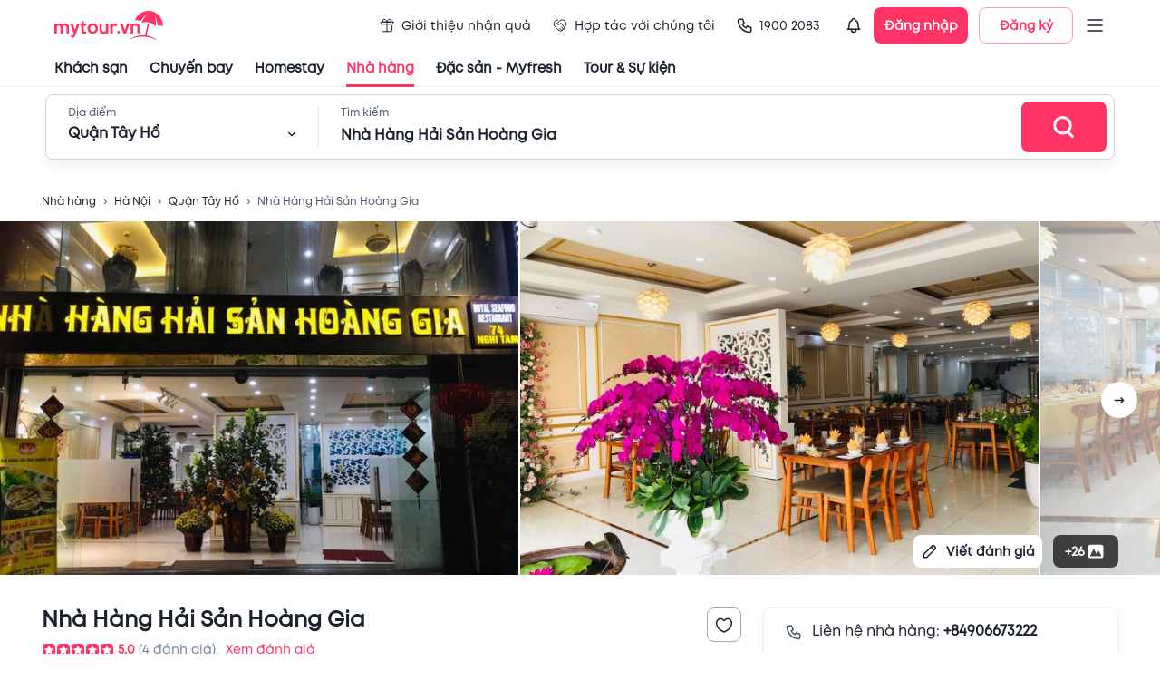

--- FILE ---
content_type: text/html; charset=utf-8
request_url: https://table.mytour.vn/en/chi-tiet-nha-hang/6617-nha-hang-hai-san-hoang-gia.html
body_size: 20897
content:
<!DOCTYPE html><html lang="en"><head><meta name="theme-color" content="#00B6F3"/><link rel="preload" href="/fonts/Mt/Mt-Regular.otf" as="font" crossorigin=""/><link rel="preload" href="/fonts/Mt/Mt-Bold.otf" as="font" crossorigin=""/><link rel="preload" href="/fonts/Mt/Mt-SemiBold.otf" as="font" crossorigin=""/><link rel="stylesheet" data-href="https://fonts.googleapis.com/css?family=Roboto:300,400,500,700&amp;display=swap"/><script src="https://accounts.google.com/gsi/client" async="" defer="" type="6f8efda37d30c4174d4e5c65-text/javascript"></script><script type="6f8efda37d30c4174d4e5c65-text/javascript">
              (function(w,d,s,l,i){w[l]=w[l]||[];w[l].push({'gtm.start':
              new Date().getTime(),event:'gtm.js'});var f=d.getElementsByTagName(s)[0],
              j=d.createElement(s),dl=l!='dataLayer'?'&l='+l:'';j.async=true;j.src=
              'https://gtm.tripi.vn/gtm.js?id='+i+dl;f.parentNode.insertBefore(j,f);
              })(window,document,'script','dataLayer', 'GTM-5XW6PZ2');
              </script><link rel="preconnect" href="https://fonts.gstatic.com" crossorigin /><meta charSet="utf-8"/><title>Nhà hàng Nhà Hàng Hải Sản Hoàng Gia | Chuẩn vị Hải sản</title><meta name="viewport" content="initial-scale=1.0, maximum-scale=1.0, width=device-width, user-scalable=no"/><meta name="description" content="Nhà hàng Nhà Hàng Hải Sản Hoàng Gia mang tới những món ăn Hải sản ngon tuyệt, phù hợp khẩu vị khách Việt cùng không gian trẻ trung, nhà hàng đang có ưu đãi khi đặt bàn qua Mytour. Xem ngay!"/><meta name="keywords" content="Nhà hàng, quán ăn ngon, Nhà Hàng Hải Sản Hoàng Gia, mytour"/><meta name="csrf-token" content="kh1ez4WH3sozbpbLC7tOumNr81Ut9n2kVwAu1g1S"/><meta http-equiv="x-dns-prefetch-control" content="on"/><link rel="dns-prefetch" href="https://mytourcdn.com/"/><meta name="robots" content="index, follow"/><link rel="alternate" hrefLang="vi" href="https://mytour.vn/"/><link rel="icon" href="/favicon.ico"/><meta property="al:ios:app_name" content="Mytour.vn"/><meta property="al:ios:app_store_id" content="1149730203"/><meta property="al:android:app_name" content="Mytour.vn"/><meta property="al:android:package" content="vn.mytour.apps.android"/><meta property="fb:app_id" content="857393964278669"/><meta property="fb:pages" content="180719541988518"/><meta property="og:image" content="https://storage.googleapis.com/hms_prod/hotel-content/img/2689Vv/y2.jpg"/><meta property="og:url" content="https://mytour.vn"/><meta property="og:type" content="website"/><meta property="og:site_name" content="Mytour.vn"/><meta property="og:title" content="Nhà hàng Nhà Hàng Hải Sản Hoàng Gia | Chuẩn vị Hải sản"/><meta property="og:description" content="Nhà hàng Nhà Hàng Hải Sản Hoàng Gia mang tới những món ăn Hải sản ngon tuyệt, phù hợp khẩu vị khách Việt cùng không gian trẻ trung, nhà hàng đang có ưu đãi khi đặt bàn qua Mytour. Xem ngay!"/><meta name="next-head-count" content="23"/><link rel="preload" href="/_next/static/css/dc0861a51bf7797a2d80.css" as="style"/><link rel="stylesheet" href="/_next/static/css/dc0861a51bf7797a2d80.css" data-n-g=""/><noscript data-n-css=""></noscript><script defer="" nomodule="" src="/_next/static/chunks/polyfills-a40ef1678bae11e696dba45124eadd70.js" type="6f8efda37d30c4174d4e5c65-text/javascript"></script><script src="/_next/static/chunks/webpack-99eac4e15b439d11c451.js" defer="" type="6f8efda37d30c4174d4e5c65-text/javascript"></script><script src="/_next/static/chunks/framework-106d25c2ed81dc45938c.js" defer="" type="6f8efda37d30c4174d4e5c65-text/javascript"></script><script src="/_next/static/chunks/main-70dd238c7547d384cb83.js" defer="" type="6f8efda37d30c4174d4e5c65-text/javascript"></script><script src="/_next/static/chunks/pages/_app-6977f1c69eb055451f64.js" defer="" type="6f8efda37d30c4174d4e5c65-text/javascript"></script><script src="/_next/static/chunks/5480-78d64d723991841c3d5e.js" defer="" type="6f8efda37d30c4174d4e5c65-text/javascript"></script><script src="/_next/static/chunks/7876-f9b727246a290c507a84.js" defer="" type="6f8efda37d30c4174d4e5c65-text/javascript"></script><script src="/_next/static/chunks/9606-894ad2e59009161d6d5f.js" defer="" type="6f8efda37d30c4174d4e5c65-text/javascript"></script><script src="/_next/static/chunks/7994-969c8e1d83db86fdfdc8.js" defer="" type="6f8efda37d30c4174d4e5c65-text/javascript"></script><script src="/_next/static/chunks/6126-060bab2de2a058231d9e.js" defer="" type="6f8efda37d30c4174d4e5c65-text/javascript"></script><script src="/_next/static/chunks/3458-33b9ea67422297d205b8.js" defer="" type="6f8efda37d30c4174d4e5c65-text/javascript"></script><script src="/_next/static/chunks/4659-9f3d261f74e6b7fdae41.js" defer="" type="6f8efda37d30c4174d4e5c65-text/javascript"></script><script src="/_next/static/chunks/379-8dc4be1a092a18c29677.js" defer="" type="6f8efda37d30c4174d4e5c65-text/javascript"></script><script src="/_next/static/chunks/3019-fa48ac0206c46ed98e59.js" defer="" type="6f8efda37d30c4174d4e5c65-text/javascript"></script><script src="/_next/static/chunks/297-c87d9006b76d74d44166.js" defer="" type="6f8efda37d30c4174d4e5c65-text/javascript"></script><script src="/_next/static/chunks/2540-a3e7f9c353ec26ec31bd.js" defer="" type="6f8efda37d30c4174d4e5c65-text/javascript"></script><script src="/_next/static/chunks/7667-ec7da793594226ee5e98.js" defer="" type="6f8efda37d30c4174d4e5c65-text/javascript"></script><script src="/_next/static/chunks/4037-0f762dea07f62a6e1636.js" defer="" type="6f8efda37d30c4174d4e5c65-text/javascript"></script><script src="/_next/static/chunks/365-57ae8b3aae083d54e641.js" defer="" type="6f8efda37d30c4174d4e5c65-text/javascript"></script><script src="/_next/static/chunks/8028-9c78be68a1076925b2d2.js" defer="" type="6f8efda37d30c4174d4e5c65-text/javascript"></script><script src="/_next/static/chunks/6288-a97866208a47f162617b.js" defer="" type="6f8efda37d30c4174d4e5c65-text/javascript"></script><script src="/_next/static/chunks/pages/chi-tiet-nha-hang/%5Balias%5D-56d25962e66555f8e4b9.js" defer="" type="6f8efda37d30c4174d4e5c65-text/javascript"></script><script src="/_next/static/P9Jrv6Shag-QnZ0XDeQwo/_buildManifest.js" defer="" type="6f8efda37d30c4174d4e5c65-text/javascript"></script><script src="/_next/static/P9Jrv6Shag-QnZ0XDeQwo/_ssgManifest.js" defer="" type="6f8efda37d30c4174d4e5c65-text/javascript"></script><style id="jss-server-side">.jss94 {
  margin: 0 auto;
  max-width: 1188px;
}
@media (max-width:991.95px) {
  .jss94 {
    width: 100%;
    margin: 0;
    padding: 0 25px;
  }
}
  .jss95 {
    width: 100%;
    display: flex;
    overflow-x: auto;
    overflow-y: hidden;
  }
  .jss95::-webkit-scrollbar {
    display: none;
  }
  .jss128 {
    margin: 0 1px;
    overflow: hidden;
    position: relative;
    border-radius: 4px;
    background-color: #CBD5E0;
  }
  .jss129 {
    display: flex;
    align-items: center;
  }
  .jss130 {
    top: 0;
    left: 0;
    width: 100%;
    height: 100%;
    z-index: 2;
    position: absolute;
  }
  .jss151 {
    width: 100%;
    height: 100%;
    position: relative;
  }
  .jss151 .lazyload-wrapper {
    height: 100%;
  }
  .jss152 {
    top: 0;
    left: 0;
    right: 0;
    width: 100%;
    bottom: 0;
    height: 100%;
    display: flex;
    opacity: 1;
    z-index: 1;
    position: absolute;
    transition: opacity 500ms;
    align-items: center;
    justify-content: center;
    background-color: #EDF2F7;
  }
  .jss153 {
    height: 100%;
  }
  .jss154 {
    top: 0;
    left: 0;
    width: 100%;
    height: 100%;
    position: absolute;
    object-fit: cover;
  }
  .jss155 {
    opacity: 0;
    transition: opacity 500ms;
  }
  .jss30 {
    display: flex;
    align-items: center;
    justify-content: center;
  }
  .jss31 {
    width: 408px;
    display: flex;
    outline: none;
    padding: 32px 48px;
    position: relative;
    box-shadow: 0px 3px 5px -1px rgba(0,0,0,0.2),0px 5px 8px 0px rgba(0,0,0,0.14),0px 1px 14px 0px rgba(0,0,0,0.12);
    align-items: center;
    border-radius: 8px;
    flex-direction: column;
    background-color: #ffffff;
  }
  .jss32 {
    top: 4px;
    right: 4px;
    position: absolute;
  }
  .jss33 {
    display: flex;
    align-items: center;
    justify-content: center;
  }
  .jss34 {
    width: 408px;
    display: flex;
    outline: none;
    padding: 32px 48px;
    position: relative;
    box-shadow: 0px 3px 5px -1px rgba(0,0,0,0.2),0px 5px 8px 0px rgba(0,0,0,0.14),0px 1px 14px 0px rgba(0,0,0,0.12);
    align-items: center;
    border-radius: 8px;
    flex-direction: column;
    background-color: #ffffff;
  }
  .jss35 {
    top: 4px;
    right: 4px;
    position: absolute;
  }
  .jss36 {
    top: 4px;
    left: 4px;
    position: absolute;
  }
  .jss37 {
    display: flex;
    align-items: center;
    justify-content: center;
  }
  .jss38 {
    width: 408px;
    display: flex;
    outline: none;
    padding: 32px 48px;
    position: relative;
    box-shadow: 0px 3px 5px -1px rgba(0,0,0,0.2),0px 5px 8px 0px rgba(0,0,0,0.14),0px 1px 14px 0px rgba(0,0,0,0.12);
    align-items: center;
    border-radius: 8px;
    flex-direction: column;
    background-color: #ffffff;
  }
  .jss39 {
    top: 4px;
    right: 4px;
    position: absolute;
  }
  .jss40 {
    top: 4px;
    left: 4px;
    position: absolute;
  }
  .jss19 {
    cursor: pointer;
    display: flex;
    position: relative;
    align-items: center;
  }
  .jss20 {
    top: 46px;
    width: 220px;
    border: 1px solid #EDF2F7;
    opacity: 0;
    padding: 10px 8px;
    z-index: 1001;
    position: absolute;
    background: white;
    box-shadow: 0px 8px 8px rgba(0, 0, 0, 0.1);
    box-sizing: border-box;
    transition: all 0.3s;
    border-radius: 8px;
  }
  .jss21 {
    opacity: 1;
  }
  .jss22 {
    width: 100%;
    position: relative;
  }
  .jss23 {
    display: flex;
    padding: 14px 0;
    align-items: center;
    padding-left: 8px;
    border-radius: 8px;
  }
  .jss23:hover {
    background-color: #EDF2F7;
  }
  .jss24 {
    color: #1A202C;
    font-size: 14px;
    line-height: 17px;
  }
  .jss25 {
    display: flex;
    padding: 2px;
    align-items: center;
    border-radius: 100px;
    background-color: #ffffff;
  }
  .jss26 {
    width: 36px;
    height: 36px;
  }
  .jss27 {
    color: #ffffff;
    width: 36px;
    height: 36px;
    font-size: 12px;
    font-weight: 600;
    background-color: #00B6F3;
  }
  .jss28 {
    width: 104px;
    height: 40px;
    padding: 0;
    font-size: 14px;
    box-shadow: none;
    font-weight: 600;
    line-height: 17px;
    border-radius: 8px;
  }
  .jss29 {
    margin-left: 12px;
  }
  .jss7 {
    color: #1a202c;
    width: 100%;
    cursor: pointer;
    height: 96px;
    padding: 0px 60px;
    font-size: 14px;
    background: #fff;
    transition: all 0.3s;
    line-height: 17px;
    border-bottom: 1px solid #EDF2F7;
  }
  .jss8 {
    height: 56px;
    display: flex;
    align-items: center;
    justify-content: space-between;
  }
  .jss9 {
    display: none;
  }
  .jss10 {
    color: inherit !important;
    display: flex;
    align-items: center;
  }
  .jss11 {
    color: #1a202c;
    height: 40px;
    margin: 0 -60px;
    display: flex;
    padding: 0 60px;
    align-items: center;
  }
  .jss12 {
    color: #1A202C !important;
    cursor: pointer;
    height: 100%;
    display: flex;
    position: relative;
    font-size: 15px;
    transition: all 0.3s;
    align-items: center;
    font-weight: 600;
    line-height: 18px;
    margin-right: 24px;
  }
  .jss12:hover {
    color: #FF3366 !important;
    text-decoration: none;
  }
  .jss13 {
    color: #FF3366;
  }
  .jss14 {
    margin-right: 4px;
  }
  .jss15 {
    display: flex;
    padding: 10px 8px;
    transition: all 0.3s;
    align-items: center;
    font-weight: normal;
    margin-right: 8px;
    border-radius: 100px;
  }
  .jss16:hover {
    background-color: #EDF2F7;
  }
  .jss17 {
    left: 0;
    width: 100%;
    bottom: 0;
    display: flex;
    position: absolute;
    justify-content: center;
  }
  .jss18 {
    width: 100%;
    height: 3px;
  }
  .jss56 {
    top: 80px;
    width: 395px;
    border: 1px solid #E2E8F0;
    height: 0;
    opacity: 0;
    z-index: 1000;
    position: absolute;
    background: #ffffff;
    box-shadow: 0px 8px 8px rgba(0, 0, 0, 0.1);
    transition: all 0.3s;
    border-radius: 8px;
  }
  .jss57 {
    height: 0;
    display: flex;
    padding: 0 24px;
    transition: all 0.5s;
    justify-content: space-between;
  }
  .jss58 {
    height: 40px;
  }
  .jss59 {
    cursor: pointer;
  }
  .jss60 {
    height: 464px;
    opacity: 1;
    padding: 16px 0;
  }
  .jss61 {
    width: 100%;
  }
  .jss62 {
    left: 12px;
    z-index: 1;
    position: absolute;
  }
  .jss63 {
    padding: 0 0 0 48px !important;
  }
  .jss64 {
    overflow: auto;
    padding-top: 12px;
    padding-left: 12px;
  }
  .jss65 {
    cursor: pointer;
    height: 40px;
    display: flex;
    padding: 0 12px;
    transition: all 0.3s;
    align-items: center;
    border-radius: 8px;
    justify-content: space-between;
  }
  .jss65:hover {
    background-color: #EDF2F7;
  }
  .jss66 {
    top: 80px;
    right: 100px;
    width: calc(100% - 400px);
    border: 1px solid #E2E8F0;
    height: 0;
    opacity: 0;
    z-index: 1000;
    position: absolute;
    background: #ffffff;
    box-shadow: 0px 8px 8px rgba(0, 0, 0, 0.1);
    overflow-x: hidden;
    overflow-y: auto;
    transition: all 0.3s;
    border-radius: 8px;
  }
  .jss67::-webkit-scrollbar {
    display: none;
  }
  .jss68 {
    height: 560px;
    opacity: 1;
    padding: 16px 16px;
  }
@media (max-width:991.95px) {
  .jss68 {
    height: 400px;
  }
}
  .jss69 {
    display: flex;
  }
  .jss70 {
    width: 50%;
    border-right: 1px solid #EDF2F7;
  }
  .jss71 {
    margin: -4px -8px;
    display: flex;
    flex-wrap: wrap;
  }
  .jss72 {
    cursor: pointer;
    margin: 4px 8px;
    display: flex;
    padding: 8px 10px;
    transition: all 0.3s;
    align-items: center;
    border-radius: 100px;
    justify-content: space-between;
  }
  .jss73 {
    margin: -4;
    display: flex;
    flex-wrap: wrap;
  }
  .jss74 {
    cursor: pointer;
    margin: 4px;
    display: inline-block;
    padding: 9px 16px;
    overflow: hidden;
    max-width: 160px;
    transition: all 0.5s;
    white-space: nowrap;
    border-radius: 100px;
    text-overflow: ellipsis;
    background-color: #EDF2F7;
  }
  .jss74:hover {
    background-color: #E2E8F0;
  }
  .jss75 {
    width: 50%;
    padding-left: 18px;
  }
  .jss76 {
    display: grid;
    padding-top: 24px;
    grid-template-columns: repeat(4, 1fr);
  }
@media (max-width:991.95px) {
  .jss76 {
    grid-template-columns: repeat(3, 1fr);
  }
}
  .jss77 {
    cursor: pointer;
    display: flex;
    text-align: center;
    transition: all 0.5s;
    align-items: center;
    flex-direction: column;
    padding-bottom: 8px;
  }
  .jss77:hover {
    border-radius: 8px;
    background-color: #EDF2F7;
  }
  .jss78 {
    width: 84px;
    height: 84px;
    object-fit: fill;
    border-radius: 100px;
    margin-bottom: 12px;
  }
  .jss79 {
    display: flex;
    align-items: center;
    flex-direction: column;
  }
  .jss80 {
    color: #ffffff;
    padding: 12px 24px;
    font-size: 16px;
    font-weight: 600;
    line-height: 22px;
    border-radius: 8px;
  }
  .jss81 {
    margin: 0 -12px;
    display: flex;
    flex-direction: column;
  }
  .jss82 {
    cursor: pointer;
    display: flex;
    padding: 10px 12px;
    transition: all 0.3s;
    align-items: center;
    border-bottom: 1px solid #EDF2F7;
  }
  .jss82:hover {
    background-color: #EDF2F7;
  }
  .jss83 {
    width: 48px;
    height: 48px;
    object-fit: cover;
    border-radius: 8px;
  }
  .jss84 {
    display: flex;
    align-items: center;
    justify-content: center;
    background-color: #EDF2F7;
  }
  .jss85 {
    display: flex;
    min-height: 48px;
    padding-left: 12px;
    flex-direction: column;
    justify-content: space-around;
  }
  .jss86 {
    height: 100%;
    display: flex;
    align-items: center;
    flex-direction: column;
    justify-content: center;
  }
  .jss87 {
    border: 1px solid #FF3366;
  }
  .jss88 {
    padding: 8px;
    transition: all 0.5s;
    margin-left: -8px;
    border-radius: 4px;
  }
  .jss88:hover {
    background-color: #EDF2F7;
  }
  .jss89 {
    margin-right: 8px;
  }
  .jss90 {
    color: #4F46E5;
    width: fit-content;
    height: 21px;
    margin: 4px 0;
    display: flex;
    padding: 0 4px;
    position: relative;
    background: linear-gradient(90deg, rgba(79, 70, 229, 0.15) 0%, rgba(79, 70, 229, 0) 100%);
    align-items: center;
    border-radius: 4px;
    justify-content: center;
  }
  .jss41 {
    color: #ffffff;
    font-size: 30px;
    font-weight: 600;
    line-height: 36px;
    padding-left: 24px;
    padding-bottom: 16px;
  }
  .jss42 {
    width: 100%;
    height: 72px;
    display: flex;
    padding: 0 8px 0 24px;
    align-items: center;
    border-radius: 8px;
    justify-content: space-between;
    background-color: #ffffff;
  }
  .jss43 {
    width: 100%;
    display: flex;
    padding-right: 24px;
  }
  .jss44 {
    position: relative;
  }
  .jss45 {
    width: 0;
    bottom: 0;
    height: 3px;
    position: absolute;
    background-color: #FF3366;
  }
  .jss46 {
    left: 24px;
    width: 252px;
    transition: all 0.3s;
  }
  .jss47 {
    width: calc(100% - 448px);
    transform: translate(324px,0px);
    transition: all 0.3s;
  }
  .jss48 {
    width: 252px;
    display: flex;
    flex-direction: column;
  }
  .jss49 {
    display: flex;
    align-items: center;
    padding-top: 6px;
    justify-content: space-between;
  }
  .jss50 {
    width: 1px;
    height: 44px;
    margin: 0 24px;
    background: #E2E8F0;
  }
  .jss51 {
    width: 100%;
    display: flex;
    flex-direction: column;
  }
  .jss52 {
    color: #1a202c;
    width: 480px;
    font-size: 16px;
    margin-top: 6px;
    font-weight: 600;
    line-height: 19px;
  }
  .jss53 {
    padding: 0;
  }
  .jss54 {
    width: 100px;
    height: 56px;
    display: flex;
    align-items: center;
    border-radius: 8px;
    justify-content: center;
  }
  .jss55 {
    top: 0;
    width: 100%;
    padding: 8px 0;
    z-index: 1000;
    position: fixed;
    border-bottom: 1px solid #EDF2F7;
    background-color: #ffffff;
  }
  .jss6 {
    top: 0;
    width: 100%;
    z-index: 1000;
    position: sticky;
    background-color: #fff;
  }
  .jss1 {
    top: 0;
    left: 0;
    right: 0;
    bottom: 0;
    position: fixed;
    background: rgba(255,255,255,0.3);
    transition: all 0.15s ease-in;
  }
  .jss2 {
    opacity: 1;
    z-index: 99999;
  }
  .jss3 {
    display: none;
    opacity: 0;
    z-index: -1;
  }
  .jss4 {
    top: 50%;
    left: 50%;
    width: 80px;
    height: 80px;
    display: flex;
    z-index: 99999;
    position: fixed;
    transform: translate(-50%, -50%);
    background: rgba(255, 255, 255, 0.5);
    align-items: center;
    border-radius: 8px;
  }
  .jss5 {
    width: 40px;
    border: 4px solid #d4d4d4;
    height: 40px;
    margin: 0 auto;
    animation:  spin 1s linear infinite;
    background: rgba(255, 255, 255, 0.9);
    border-top: 4px solid #FF3366;
    border-radius: 50%;
    webkit-animation: spin 2s linear infinite;
  }
  .jss131 {
    color: #1a202c;
    font-size: 14px;
  }
  .jss216 {
    width: 100%;
    background: #F7FAFC;
    margin-top: 60px;
    padding-top: 40px;
  }
  .jss217 {
    width: 100%;
    margin: 0 auto;
    max-width: 1188px;
  }
  .jss218 {
    font-size: 14px;
    font-weight: 600;
    line-height: 17px;
    margin-bottom: 8px;
  }
  .jss219 {
    color: #4A5568;
    font-size: 12px;
    line-height: 24px;
  }
  .jss220 {
    width: 100%;
    height: 1px;
    background: #DBE8ED;
    margin-top: 20px;
  }
  .jss221 {
    width: 100%;
    display: flex;
    margin-top: 15px;
  }
  .jss222 {
    color: #4A5568;
    text-decoration: none;
  }
  .jss222:hover {
    color: #00B6F3;
  }
  .jss223 {
    width: 165px;
    height: 44px;
  }
  .jss202::-webkit-scrollbar {
    display: none;
  }
  .jss203 {
    width: 630px;
    padding: 44px 24px 0px 24px;
    position: relative;
    border-radius: 8px 0px 0px 8px;
  }
  .jss204 {
    top: 0;
    right: 0;
    z-index: 1;
    position: absolute;
  }
  .jss205 {
    width: 582px;
    height: 332px;
    display: flex !important;
    align-items: center;
    justify-content: center;
  }
  .jss206 {
    display: flex;
    align-items: center;
  }
  .jss207 {
    color: #48BB78;
    padding: 2px 6px;
    margin-right: 14px;
    border-radius: 4px;
    background-color: rgba(72,187,120,0.1);
  }
  .jss208 {
    color: #FF3366;
    padding: 2px 6px;
    border-radius: 4px;
    background-color: rgba(255,51,102,0.1);
  }
  .jss209 {
    margin: 18px 0;
    display: flex;
    padding: 12px 16px;
    align-items: center;
    border-radius: 8px;
    background-color: rgba(255,155,37,0.1);
  }
  .jss210 {
    padding: 1px 3px;
    border-radius: 3px;
    background-color: #FF3366;
  }
  .jss211 {
    display: flex;
    padding-bottom: 16px;
  }
  .jss212 {
    display: flex;
    margin-left: 12px;
    flex-direction: column;
  }
  .jss213 {
    left: -24px;
    right: -24px;
    bottom: 0;
    margin: 0 -24px;
    display: flex;
    padding: 12px 24px;
    position: sticky;
    border-top: 1px solid #EDF2F7;
    align-items: center;
    justify-content: flex-end;
    background-color: #fff;
  }
  .jss214 {
    width: 156px;
    height: 44px;
    font-size: 16px;
    font-weight: 600;
    line-height: 19px;
    border-radius: 8px;
  }
  .jss215 {
    heigh: 32;
    width: 32px;
    background-color: #EDF2F7;
  }
  .jss215:disabled {
    background: #E3E8EE;
  }
  .jss224 {
    width: 100%;
    background: #F7FAFC;
    padding-top: 24px;
    padding-bottom: 24px;
  }
  .jss225 {
    width: 100%;
    margin: 0 auto;
    max-width: 1188px;
  }
  .jss226 {
    color: #4A5568;
    font-size: 12px;
    line-height: 24px;
  }
  .jss227 {
    text-align: center;
  }
  .jss228 {
    margin: 12px 0 20px 0;
    display: flex;
    align-items: center;
    justify-content: center;
  }
  .jss229 {
    width: 392px;
    height: 32px;
  }
  .jss192 {
    width: 100%;
    display: flex;
    justify-content: center;
  }
  .jss193 {
    width: 740px;
    position: relative;
  }
  .jss194 {
    top: 0;
    width: 100%;
    z-index: 1000;
    position: sticky;
    padding-bottom: 16px;
    background-color: #fff;
  }
  .jss195 {
    top: 5px;
    right: 0;
    z-index: 10000;
    position: absolute;
  }
  .jss196 {
    color: #1a202c;
    font-size: 16px;
    font-weight: 600;
    line-height: 19px;
  }
  .jss197 {
    color: #FF3366 !important;
  }
  .jss198 {
    background-color: #FF3366;
  }
  .jss199 {
    display: flex;
    flex-wrap: wrap;
  }
  .jss200 {
    width: 100%;
    height: 100%;
    object-fit: cover;
  }
  .jss201 {
    height: 300px;
    display: flex;
    align-items: center;
    flex-direction: column;
    justify-content: center;
  }
  .jss96 {
    top: 76px;
    width: 100%;
    height: 54px;
    display: none;
    opacity: 1;
    z-index: 998;
    position: sticky;
    transition: all 0.3s;
    border-bottom: 1px solid #EDF2F7;
    background-color: #ffffff;
  }
  .jss97 {
    display: block;
  }
  .jss98 {
    height: 100%;
    margin: 0 -12px;
    display: flex;
    align-items: center;
    padding-top: 24px;
  }
  .jss99 {
    cursor: pointer;
    margin: 0 12px;
    display: flex;
    font-size: 16px;
    transition: all 0.3s;
    font-weight: 600;
    line-height: 18px;
    flex-direction: column;
  }
  .jss100 {
    color: #FF3366;
  }
  .jss101 {
    width: 100%;
    height: 2px;
    opacity: 0;
    margin-top: 10px;
    transition: all 0.3s;
    background-color: #FF3366;
  }
  .jss102 {
    opacity: 1;
  }
  .jss132 {
    border-radius: 8px;
  }
  .jss132::-webkit-scrollbar {
    display: none;
  }
  .jss133 {
    width: 400px;
    display: flex;
    padding: 24px;
    border-radius: 8px;
    flex-direction: column;
  }
  .jss134 {
    top: 0;
    right: 0;
    z-index: 1;
    position: absolute;
  }
  .jss135 {
    margin: 8px 0;
    display: flex;
    align-items: center;
  }
  .jss136 {
    width: 24px;
    height: 24px;
    margin-right: 12px;
  }
  .jss110 {
    width: 100%;
    display: flex;
    flex-direction: column;
  }
  .jss111 {
    display: flex;
    align-items: center;
    padding-bottom: 8px;
  }
  .jss112 {
    width: 1px;
    height: 14px;
    margin-right: 6px;
    background-color: #FF9B25;
  }
  .jss113 {
    display: flex;
    margin-top: 4px;
    align-items: center;
  }
  .jss114 {
    color: #4F46E5;
    width: fit-content;
    height: 21px;
    display: flex;
    padding: 0 4px;
    position: relative;
    background: linear-gradient(90deg, rgba(79, 70, 229, 0.15) 0%, rgba(79, 70, 229, 0) 100%);
    align-items: center;
    border-radius: 4px;
    margin-bottom: 16px;
    justify-content: center;
  }
  .jss115 {
    width: 100%;
    display: flex;
    padding: 16px;
    align-items: center;
    border-radius: 8px;
    margin-bottom: 8px;
    background-color: #F7FAFC;
  }
  .jss116 {
    display: flex;
    margin-left: 12px;
    flex-direction: column;
  }
  .jss117 {
    width: 64px;
    border: 1px solid #EDF2F7;
    height: 64px;
    display: flex;
    align-items: center;
    border-radius: 8px;
    justify-content: center;
    background-color: #ffffff;
  }
  .jss118 {
    display: flex;
    align-items: center;
  }
  .jss119 {
    padding: 24px 0;
    border-bottom: 1px solid #EDF2F7;
    margin-bottom: 20px;
  }
  .jss120 {
    margin: 0 6px;
    display: flex;
    align-items: center;
    flex-direction: column;
  }
  .jss121 {
    width: 24px;
    height: 24px;
    margin-bottom: 12px;
  }
  .jss122 {
    width: 120px;
    display: inline-block;
    overflow: hidden !important;
    text-align: center;
    white-space: nowrap;
    text-overflow: ellipsis;
  }
  .jss123 {
    color: #FF3366;
    width: 56px;
    cursor: pointer;
    height: 56px;
    display: flex;
    font-size: 16px;
    align-items: center;
    font-weight: 600;
    line-height: 19px;
    margin-left: 6px;
    border-radius: 100px;
    justify-content: center;
    background-color: rgba(255,51,102, 0.1);
  }
  .jss124 {
    display: flex;
    align-items: flex-start;
    margin-bottom: 8px;
    justify-content: space-between;
  }
  .jss125 {
    display: flex;
    align-items: center;
  }
  .jss126 {
    font-size: 20px;
    font-weight: 600;
    line-height: 24px;
  }
  .jss127 {
    display: -webkit-box;
    overflow: hidden;
    -webkit-box-orient: vertical;
    -webkit-line-clamp: 6;
  }
  .jss144 {
    padding-top: 32px;
  }
  .jss145 {
    width: 100%;
    margin: -16px -8px;
    display: flex;
    flex-wrap: wrap;
  }
  .jss146 {
    color: #FF3366;
    height: 44px;
    font-size: 16px;
    font-weight: 600;
    border-radius: 8px;
  }
  .jss147 {
    width: 100%;
    margin: 0 -8px;
    display: flex;
    align-items: center;
  }
  .jss148 {
    width: 144px;
    cursor: pointer;
    height: 144px;
    margin: 0 8px;
    position: relative;
  }
  .jss149 {
    width: 144px;
    height: 144px;
  }
  .jss150 {
    top: 0;
    left: 0;
    color: #ffffff;
    width: 100%;
    height: 100%;
    display: flex;
    position: absolute;
    font-size: 22px;
    align-items: center;
    font-weight: 600;
    line-height: 26px;
    border-radius: 8px;
    justify-content: center;
    background-color: rgba(0, 0, 0, 0.6);
  }
  .jss169 {
    width: 750px;
    padding: 24px;
    position: relative;
  }
  .jss170 {
    top: 0;
    right: 0;
    position: absolute;
  }
  .jss171 {
    border: 1px solid #E2E8F0;
    padding: 16px;
    border-radius: 8px;
  }
  .jss172 {
    border-color: #CBD5E0;
    border-radius: 8px;
  }
  .jss173 {
    width: calc(100%);
    margin: 0 -6px;
    display: flex;
    flex-wrap: wrap;
    align-items: center;
  }
  .jss174 {
    width: 64px;
    border: 1px dashed #CBD5E0;
    cursor: pointer;
    height: 64px;
    margin: 6px;
    display: flex;
    background: #F7FAFC;
    align-items: center;
    border-radius: 8px;
    justify-content: center;
  }
  .jss175 {
    width: 64px;
    height: 64px;
    margin: 6px;
    display: flex;
    position: relative;
    background: #F7FAFC;
    align-items: center;
    border-radius: 8px;
    justify-content: center;
  }
  .jss176 {
    width: 160px;
    height: 44px;
    font-size: 16px;
    margin-top: 6px;
    font-weight: 600;
    line-height: 19px;
    border-radius: 8px;
  }
  .jss177 {
    width: 100%;
    display: flex;
    align-items: center;
  }
  .jss178 {
    border-radius: 8px;
  }
  .jss156 {
    border-top: 1px solid #EDF2F7;
    margin-top: 32px;
    padding-top: 32px;
  }
  .jss157 {
    display: flex;
    align-items: center;
    justify-content: space-between;
  }
  .jss159 {
    width: 175px;
    height: 36px;
    display: flex;
    align-items: center;
    border-radius: 8px;
  }
  .jss160 {
    margin: 16px 0 32px;
    display: flex;
    padding: 24px 32px;
    align-items: center;
    border-radius: 8px;
    background-color: #F7FAFC;
  }
  .jss161 {
    display: flex;
    flex-direction: column;
  }
  .jss162 {
    width: 100%;
    margin: 0 -8px;
    display: flex;
    align-items: center;
  }
  .jss163 {
    width: 96px;
    cursor: pointer;
    height: 96px;
    margin: 0 8px;
    position: relative;
  }
  .jss164 {
    width: 96px;
    height: 96px;
  }
  .jss165 {
    top: 0;
    left: 0;
    color: #ffffff;
    width: 100%;
    height: 100%;
    display: flex;
    position: absolute;
    font-size: 22px;
    align-items: center;
    font-weight: 600;
    line-height: 26px;
    border-radius: 8px;
    justify-content: center;
    background-color: rgba(0, 0, 0, 0.6);
  }
  .jss166 {
    margin: 12px 0;
    display: flex;
    justify-content: center;
  }
  .jss166 .MuiPaginationItem-textPrimary.Mui-selected {
    color: white;
  }
  .jss166 .MuiPaginationItem-page:hover {
    color: #1A202C;
    background: #E2E8F0;
  }
  .jss167 {
    height: 36px;
    font-weight: 600;
    border-radius: 8px;
  }
  .jss168 {
    height: 196px;
    margin: 16px 0px 24px 0px;
    display: flex;
    padding: 16px;
    align-items: center;
    border-radius: 8px;
    flex-direction: column;
    justify-content: center;
    background-color: #F7FAFC;
  }
  .jss142 {
    padding-top: 12px;
  }
  .jss143 {
    color: #FF3366;
    height: 44px;
    font-size: 16px;
    font-weight: 600;
    border-radius: 8px;
  }

  .jss103 {
    width: 100%;
    position: relative;
  }
  .jss104 > .slick-list {
    width: calc(100% + 1px);
    margin: 0 -1px;
  }
  .jss105 {
    width: 572px !important;
    height: 390px;
    margin: 0 1px;
    position: relative;
  }
  .jss106 {
    width: 100%;
    height: 100%;
    object-fit: cover;
  }
  .jss107 {
    width: 100%;
    bottom: 12px;
    z-index: 20;
    position: absolute;
  }
  .jss108 {
    width: 142px;
    cursor: pointer;
    height: 36px;
    display: flex;
    align-items: center;
    font-weight: 600;
    margin-right: 12px;
    border-radius: 8px;
    justify-content: center;
    background-color: #ffffff;
  }
  .jss109 {
    color: #ffffff;
    width: 72px;
    height: 36px;
    display: flex;
    align-items: center;
    font-weight: 600;
    border-radius: 8px;
    justify-content: center;
    background-color: rgba(0,0,0,0.7);
  }
  .jss179 {
    border: 1px solid #EDF2F7;
    display: flex;
    padding: 16px 0;
    box-shadow: 0px 3px 8px rgba(0, 0, 0, 0.06);
    border-radius: 8px;
    flex-direction: column;
  }
  .jss180 {
    display: flex;
    padding: 0 24px 18px;
    align-items: center;
  }
  .jss181 {
    width: calc(100% - 48px);
    height: 136px;
    margin: 0 24px;
    overflow: hidden;
    border-radius: 8px;
  }
  .jss184 {
    cursor: pointer;
    height: calc(100% - 8px);
    padding: 8px;
    min-height: 210px;
    transition: box-shadow 0.4s;
    border-radius: 8px;
    margin-bottom: 8px;
  }
  .jss184:hover {
    outline: 1px solid #EDF2F7;
    box-shadow: 0px 4px 4px rgba(0, 0, 0, 0.06);
  }
  .jss185 {
    width: 100%;
    outline: 1px solid rgba(0, 0, 0, 0.05);
    min-height: 216px;
    object-fit: cover;
    border-radius: 9px;
  }
  .jss186 {
    display: flex;
    align-items: center;
  }
  .jss187 {
    top: 8px;
    right: 8px;
    z-index: 1;
    position: absolute;
  }
  .jss188 {
    display: -webkit-box;
    overflow: hidden;
    -webkit-box-orient: vertical;
    -webkit-line-clamp: 1;
  }
  .jss189 {
    display: -webkit-box;
    overflow: hidden;
    -webkit-box-orient: vertical;
    -webkit-line-clamp: 2;
  }
  .jss190 {
    margin-top: 12px;
  }
  .jss191 {
    color: #4F46E5;
    width: fit-content;
    height: 21px;
    display: flex;
    padding: 0 4px;
    position: relative;
    background: linear-gradient(90deg, rgba(79, 70, 229, 0.15) 0%, rgba(79, 70, 229, 0) 100%);
    margin-top: 6px;
    align-items: center;
    border-radius: 4px;
    justify-content: center;
  }
  .jss182 {
    padding-top: 32px;
  }
  .jss183 {
    display: grid;
    grid-template-columns: repeat(3, 1fr);
  }
  .jss137 {
    border: 1px dashed #D4EADB;
    cursor: pointer;
    margin: 10px 0 30px;
    padding: 0 16px;
    background: rgba(72, 187, 120, 0.05);
    border-radius: 8px;
  }
  .jss138 {
    display: flex;
    padding: 12px 0;
    align-items: center;
  }
  .jss139 {
    width: 75%;
    display: flex;
    align-items: center;
  }
  .jss140 {
    display: flex;
    padding-left: 16px;
    flex-direction: column;
  }
  .jss141 {
    display: -webkit-box;
    overflow: hidden;
    -webkit-box-orient: vertical;
    -webkit-line-clamp: 2;
  }
  .jss92 {
    width: 100%;
  }
  .jss93 {
    color: #4A5568;
    font-size: 12px;
    transition: all 0.3s;
    line-height: 14px;
    text-decoration: none;
  }
  .jss93:hover {
    color: #FF3366;
  }
  .jss91 {
    display: flex;
    padding: 32px 0 56px;
    min-height: 1000px;
    background-color: #ffffff;
  }</style><style data-href="https://fonts.googleapis.com/css?family=Roboto:300,400,500,700&display=swap">@font-face{font-family:'Roboto';font-style:normal;font-weight:300;font-display:swap;src:url(https://fonts.gstatic.com/s/roboto/v30/KFOlCnqEu92Fr1MmSU5fBBc-.woff) format('woff')}@font-face{font-family:'Roboto';font-style:normal;font-weight:400;font-display:swap;src:url(https://fonts.gstatic.com/s/roboto/v30/KFOmCnqEu92Fr1Mu4mxM.woff) format('woff')}@font-face{font-family:'Roboto';font-style:normal;font-weight:500;font-display:swap;src:url(https://fonts.gstatic.com/s/roboto/v30/KFOlCnqEu92Fr1MmEU9fBBc-.woff) format('woff')}@font-face{font-family:'Roboto';font-style:normal;font-weight:700;font-display:swap;src:url(https://fonts.gstatic.com/s/roboto/v30/KFOlCnqEu92Fr1MmWUlfBBc-.woff) format('woff')}@font-face{font-family:'Roboto';font-style:normal;font-weight:300;font-display:swap;src:url(https://fonts.gstatic.com/s/roboto/v30/KFOlCnqEu92Fr1MmSU5fCRc4AMP6lbBP.woff2) format('woff2');unicode-range:U+0460-052F,U+1C80-1C88,U+20B4,U+2DE0-2DFF,U+A640-A69F,U+FE2E-FE2F}@font-face{font-family:'Roboto';font-style:normal;font-weight:300;font-display:swap;src:url(https://fonts.gstatic.com/s/roboto/v30/KFOlCnqEu92Fr1MmSU5fABc4AMP6lbBP.woff2) format('woff2');unicode-range:U+0301,U+0400-045F,U+0490-0491,U+04B0-04B1,U+2116}@font-face{font-family:'Roboto';font-style:normal;font-weight:300;font-display:swap;src:url(https://fonts.gstatic.com/s/roboto/v30/KFOlCnqEu92Fr1MmSU5fCBc4AMP6lbBP.woff2) format('woff2');unicode-range:U+1F00-1FFF}@font-face{font-family:'Roboto';font-style:normal;font-weight:300;font-display:swap;src:url(https://fonts.gstatic.com/s/roboto/v30/KFOlCnqEu92Fr1MmSU5fBxc4AMP6lbBP.woff2) format('woff2');unicode-range:U+0370-03FF}@font-face{font-family:'Roboto';font-style:normal;font-weight:300;font-display:swap;src:url(https://fonts.gstatic.com/s/roboto/v30/KFOlCnqEu92Fr1MmSU5fCxc4AMP6lbBP.woff2) format('woff2');unicode-range:U+0102-0103,U+0110-0111,U+0128-0129,U+0168-0169,U+01A0-01A1,U+01AF-01B0,U+1EA0-1EF9,U+20AB}@font-face{font-family:'Roboto';font-style:normal;font-weight:300;font-display:swap;src:url(https://fonts.gstatic.com/s/roboto/v30/KFOlCnqEu92Fr1MmSU5fChc4AMP6lbBP.woff2) format('woff2');unicode-range:U+0100-024F,U+0259,U+1E00-1EFF,U+2020,U+20A0-20AB,U+20AD-20CF,U+2113,U+2C60-2C7F,U+A720-A7FF}@font-face{font-family:'Roboto';font-style:normal;font-weight:300;font-display:swap;src:url(https://fonts.gstatic.com/s/roboto/v30/KFOlCnqEu92Fr1MmSU5fBBc4AMP6lQ.woff2) format('woff2');unicode-range:U+0000-00FF,U+0131,U+0152-0153,U+02BB-02BC,U+02C6,U+02DA,U+02DC,U+2000-206F,U+2074,U+20AC,U+2122,U+2191,U+2193,U+2212,U+2215,U+FEFF,U+FFFD}@font-face{font-family:'Roboto';font-style:normal;font-weight:400;font-display:swap;src:url(https://fonts.gstatic.com/s/roboto/v30/KFOmCnqEu92Fr1Mu72xKKTU1Kvnz.woff2) format('woff2');unicode-range:U+0460-052F,U+1C80-1C88,U+20B4,U+2DE0-2DFF,U+A640-A69F,U+FE2E-FE2F}@font-face{font-family:'Roboto';font-style:normal;font-weight:400;font-display:swap;src:url(https://fonts.gstatic.com/s/roboto/v30/KFOmCnqEu92Fr1Mu5mxKKTU1Kvnz.woff2) format('woff2');unicode-range:U+0301,U+0400-045F,U+0490-0491,U+04B0-04B1,U+2116}@font-face{font-family:'Roboto';font-style:normal;font-weight:400;font-display:swap;src:url(https://fonts.gstatic.com/s/roboto/v30/KFOmCnqEu92Fr1Mu7mxKKTU1Kvnz.woff2) format('woff2');unicode-range:U+1F00-1FFF}@font-face{font-family:'Roboto';font-style:normal;font-weight:400;font-display:swap;src:url(https://fonts.gstatic.com/s/roboto/v30/KFOmCnqEu92Fr1Mu4WxKKTU1Kvnz.woff2) format('woff2');unicode-range:U+0370-03FF}@font-face{font-family:'Roboto';font-style:normal;font-weight:400;font-display:swap;src:url(https://fonts.gstatic.com/s/roboto/v30/KFOmCnqEu92Fr1Mu7WxKKTU1Kvnz.woff2) format('woff2');unicode-range:U+0102-0103,U+0110-0111,U+0128-0129,U+0168-0169,U+01A0-01A1,U+01AF-01B0,U+1EA0-1EF9,U+20AB}@font-face{font-family:'Roboto';font-style:normal;font-weight:400;font-display:swap;src:url(https://fonts.gstatic.com/s/roboto/v30/KFOmCnqEu92Fr1Mu7GxKKTU1Kvnz.woff2) format('woff2');unicode-range:U+0100-024F,U+0259,U+1E00-1EFF,U+2020,U+20A0-20AB,U+20AD-20CF,U+2113,U+2C60-2C7F,U+A720-A7FF}@font-face{font-family:'Roboto';font-style:normal;font-weight:400;font-display:swap;src:url(https://fonts.gstatic.com/s/roboto/v30/KFOmCnqEu92Fr1Mu4mxKKTU1Kg.woff2) format('woff2');unicode-range:U+0000-00FF,U+0131,U+0152-0153,U+02BB-02BC,U+02C6,U+02DA,U+02DC,U+2000-206F,U+2074,U+20AC,U+2122,U+2191,U+2193,U+2212,U+2215,U+FEFF,U+FFFD}@font-face{font-family:'Roboto';font-style:normal;font-weight:500;font-display:swap;src:url(https://fonts.gstatic.com/s/roboto/v30/KFOlCnqEu92Fr1MmEU9fCRc4AMP6lbBP.woff2) format('woff2');unicode-range:U+0460-052F,U+1C80-1C88,U+20B4,U+2DE0-2DFF,U+A640-A69F,U+FE2E-FE2F}@font-face{font-family:'Roboto';font-style:normal;font-weight:500;font-display:swap;src:url(https://fonts.gstatic.com/s/roboto/v30/KFOlCnqEu92Fr1MmEU9fABc4AMP6lbBP.woff2) format('woff2');unicode-range:U+0301,U+0400-045F,U+0490-0491,U+04B0-04B1,U+2116}@font-face{font-family:'Roboto';font-style:normal;font-weight:500;font-display:swap;src:url(https://fonts.gstatic.com/s/roboto/v30/KFOlCnqEu92Fr1MmEU9fCBc4AMP6lbBP.woff2) format('woff2');unicode-range:U+1F00-1FFF}@font-face{font-family:'Roboto';font-style:normal;font-weight:500;font-display:swap;src:url(https://fonts.gstatic.com/s/roboto/v30/KFOlCnqEu92Fr1MmEU9fBxc4AMP6lbBP.woff2) format('woff2');unicode-range:U+0370-03FF}@font-face{font-family:'Roboto';font-style:normal;font-weight:500;font-display:swap;src:url(https://fonts.gstatic.com/s/roboto/v30/KFOlCnqEu92Fr1MmEU9fCxc4AMP6lbBP.woff2) format('woff2');unicode-range:U+0102-0103,U+0110-0111,U+0128-0129,U+0168-0169,U+01A0-01A1,U+01AF-01B0,U+1EA0-1EF9,U+20AB}@font-face{font-family:'Roboto';font-style:normal;font-weight:500;font-display:swap;src:url(https://fonts.gstatic.com/s/roboto/v30/KFOlCnqEu92Fr1MmEU9fChc4AMP6lbBP.woff2) format('woff2');unicode-range:U+0100-024F,U+0259,U+1E00-1EFF,U+2020,U+20A0-20AB,U+20AD-20CF,U+2113,U+2C60-2C7F,U+A720-A7FF}@font-face{font-family:'Roboto';font-style:normal;font-weight:500;font-display:swap;src:url(https://fonts.gstatic.com/s/roboto/v30/KFOlCnqEu92Fr1MmEU9fBBc4AMP6lQ.woff2) format('woff2');unicode-range:U+0000-00FF,U+0131,U+0152-0153,U+02BB-02BC,U+02C6,U+02DA,U+02DC,U+2000-206F,U+2074,U+20AC,U+2122,U+2191,U+2193,U+2212,U+2215,U+FEFF,U+FFFD}@font-face{font-family:'Roboto';font-style:normal;font-weight:700;font-display:swap;src:url(https://fonts.gstatic.com/s/roboto/v30/KFOlCnqEu92Fr1MmWUlfCRc4AMP6lbBP.woff2) format('woff2');unicode-range:U+0460-052F,U+1C80-1C88,U+20B4,U+2DE0-2DFF,U+A640-A69F,U+FE2E-FE2F}@font-face{font-family:'Roboto';font-style:normal;font-weight:700;font-display:swap;src:url(https://fonts.gstatic.com/s/roboto/v30/KFOlCnqEu92Fr1MmWUlfABc4AMP6lbBP.woff2) format('woff2');unicode-range:U+0301,U+0400-045F,U+0490-0491,U+04B0-04B1,U+2116}@font-face{font-family:'Roboto';font-style:normal;font-weight:700;font-display:swap;src:url(https://fonts.gstatic.com/s/roboto/v30/KFOlCnqEu92Fr1MmWUlfCBc4AMP6lbBP.woff2) format('woff2');unicode-range:U+1F00-1FFF}@font-face{font-family:'Roboto';font-style:normal;font-weight:700;font-display:swap;src:url(https://fonts.gstatic.com/s/roboto/v30/KFOlCnqEu92Fr1MmWUlfBxc4AMP6lbBP.woff2) format('woff2');unicode-range:U+0370-03FF}@font-face{font-family:'Roboto';font-style:normal;font-weight:700;font-display:swap;src:url(https://fonts.gstatic.com/s/roboto/v30/KFOlCnqEu92Fr1MmWUlfCxc4AMP6lbBP.woff2) format('woff2');unicode-range:U+0102-0103,U+0110-0111,U+0128-0129,U+0168-0169,U+01A0-01A1,U+01AF-01B0,U+1EA0-1EF9,U+20AB}@font-face{font-family:'Roboto';font-style:normal;font-weight:700;font-display:swap;src:url(https://fonts.gstatic.com/s/roboto/v30/KFOlCnqEu92Fr1MmWUlfChc4AMP6lbBP.woff2) format('woff2');unicode-range:U+0100-024F,U+0259,U+1E00-1EFF,U+2020,U+20A0-20AB,U+20AD-20CF,U+2113,U+2C60-2C7F,U+A720-A7FF}@font-face{font-family:'Roboto';font-style:normal;font-weight:700;font-display:swap;src:url(https://fonts.gstatic.com/s/roboto/v30/KFOlCnqEu92Fr1MmWUlfBBc4AMP6lQ.woff2) format('woff2');unicode-range:U+0000-00FF,U+0131,U+0152-0153,U+02BB-02BC,U+02C6,U+02DA,U+02DC,U+2000-206F,U+2074,U+20AC,U+2122,U+2191,U+2193,U+2212,U+2215,U+FEFF,U+FFFD}</style></head><body><noscript><iframe src="https://gtm.tripi.vn/ns.html?id=GTM-5XW6PZ2" height="0" width="0" style="display:none;visibility:hidden"></iframe></noscript><div id="__next"><main><div class="jss1 jss3 MuiBox-root css-0"><div class="jss4"><div class="jss5"></div></div></div><div class="MuiBox-root css-0"><div class="jss7 MuiBox-root css-0" style="height:96px"><div class="jss8 MuiBox-root css-0"><img src="https://storage.googleapis.com/tripi-assets/mytour/icons/icon_logo_mytour_red.svg" alt="image"/><div class="jss10 MuiBox-root css-0"><style data-emotion="css 1icctjx">.css-1icctjx{-webkit-text-decoration:underline;text-decoration:underline;text-decoration-color:rgba(0, 182, 243, 0.4);}.css-1icctjx:hover{text-decoration-color:inherit;}</style><style data-emotion="css m8ii8m">.css-m8ii8m{margin:0;color:#00B6F3;-webkit-text-decoration:underline;text-decoration:underline;text-decoration-color:rgba(0, 182, 243, 0.4);}.css-m8ii8m:hover{text-decoration-color:inherit;}</style><a class="MuiTypography-root MuiTypography-inherit MuiLink-root MuiLink-underlineAlways jss15 jss16 css-m8ii8m" style="text-decoration:none;color:#1A202C" target="_blank" href="https://gioithieu.mytour.vn/"><svg width="16" height="16" viewBox="0 0 16 16" fill="none" xmlns="http://www.w3.org/2000/svg" style="margin-right:8px"><path d="M3.055 2.746a1.6 1.6 0 011.648-1.545C7.141 1.201 8 4.291 8 4.291H4.703a1.6 1.6 0 01-1.648-1.545v0zM11.296 4.292H8S8.858 1.2 11.296 1.2a1.6 1.6 0 011.649 1.545 1.599 1.599 0 01-1.649 1.546zM13.563 8.618v4.945a1.236 1.236 0 01-1.237 1.236H3.673a1.236 1.236 0 01-1.237-1.236V8.618" stroke="#1A202C" stroke-linecap="round" stroke-linejoin="round"></path><path d="M14.799 4.292h-13.6v2.473h13.6V4.292zM8 4.292V14.8" stroke="#1A202C" stroke-linecap="round" stroke-linejoin="round"></path></svg>Giới thiệu nhận quà</a><a class="MuiTypography-root MuiTypography-inherit MuiLink-root MuiLink-underlineAlways jss15 jss16 css-m8ii8m" style="text-decoration:none;color:#1A202C" href="https://mytour.vn/partnership"><svg width="16" height="16" viewBox="0 0 16 16" fill="none" xmlns="http://www.w3.org/2000/svg" style="margin-right:8px"><path d="M9.236 5.09L7.893 6.434a2.473 2.473 0 01-3.496 0l-.106-.106L7.337 3.28a4.372 4.372 0 016.182 0v0a4.373 4.373 0 01.662 5.334" stroke="#1A202C" stroke-miterlimit="10" stroke-linecap="round" stroke-linejoin="round"></path><path d="M10.019 7.11l2.233 2.233a1.854 1.854 0 010 2.623l-1.011 1.01a3.709 3.709 0 01-5.246 0L2.48 9.463a4.372 4.372 0 010-6.182v0A4.357 4.357 0 015.527 2M11.95 12.267L9.546 9.862M10.171 13.723L7.927 11.48" stroke="#1A202C" stroke-miterlimit="10" stroke-linecap="round" stroke-linejoin="round"></path></svg>Hợp tác với chúng tôi</a><span class="jss15 MuiBox-root css-0" style="color:#1A202C"><svg width="17" height="17" viewBox="0 0 17 17" fill="none" xmlns="http://www.w3.org/2000/svg" class="svgFillAll" style="stroke:#1A202C;margin-right:8px"><path d="M3.167 1.333H6.5L8.167 5.5 6.083 6.75a9.167 9.167 0 004.167 4.167l1.25-2.084 4.167 1.667v3.333A1.666 1.666 0 0114 15.5 13.333 13.333 0 011.5 3a1.667 1.667 0 011.667-1.667" stroke="#4A5568" stroke-width="1.5" stroke-linecap="round" stroke-linejoin="round"></path></svg>1900 2083</span><style data-emotion="css 1rtycls">.css-1rtycls{margin:0 12px;cursor:pointer;}</style><div class="MuiBox-root css-1rtycls"><svg width="20" height="20" viewBox="0 0 20 20" fill="none" xmlns="http://www.w3.org/2000/svg" class="svgFillAll" style="stroke:#1a202c"><path d="M8.333 4.167a1.667 1.667 0 013.334 0 5.833 5.833 0 013.333 5v2.5a3.333 3.333 0 001.667 2.5H3.333A3.334 3.334 0 005 11.667v-2.5a5.833 5.833 0 013.333-5" stroke="#fff" stroke-width="1.5" stroke-linecap="round" stroke-linejoin="round"></path><path d="M7.5 14.166V15a2.5 2.5 0 105 0v-.834" stroke="#fff" stroke-width="1.5" stroke-linecap="round" stroke-linejoin="round"></path></svg></div><style data-emotion="css 4g6ai3">.css-4g6ai3{cursor:pointer;}</style><div class="jss10 MuiBox-root css-4g6ai3"><div class="MuiBox-root css-0"><div class="jss19 MuiBox-root css-0"><div class="MuiBox-root css-0"><style data-emotion="css 70qvj9">.css-70qvj9{display:-webkit-box;display:-webkit-flex;display:-ms-flexbox;display:flex;-webkit-align-items:center;-webkit-box-align:center;-ms-flex-align:center;align-items:center;}</style><div class="MuiBox-root css-70qvj9"><style data-emotion="css nw84qh">.css-nw84qh{font-size:14px;text-transform:none;line-height:auto;font-weight:500;font-family:Mt,-apple-system,BlinkMacSystemFont,sans-serif;min-width:64px;padding:6px 16px;border-radius:4px;-webkit-transition:background-color 250ms cubic-bezier(0.4, 0, 0.2, 1) 0ms,box-shadow 250ms cubic-bezier(0.4, 0, 0.2, 1) 0ms,border-color 250ms cubic-bezier(0.4, 0, 0.2, 1) 0ms,color 250ms cubic-bezier(0.4, 0, 0.2, 1) 0ms;transition:background-color 250ms cubic-bezier(0.4, 0, 0.2, 1) 0ms,box-shadow 250ms cubic-bezier(0.4, 0, 0.2, 1) 0ms,border-color 250ms cubic-bezier(0.4, 0, 0.2, 1) 0ms,color 250ms cubic-bezier(0.4, 0, 0.2, 1) 0ms;color:#fff;background-color:#FF3366;box-shadow:0px 3px 1px -2px rgba(0,0,0,0.2),0px 2px 2px 0px rgba(0,0,0,0.14),0px 1px 5px 0px rgba(0,0,0,0.12);box-shadow:none;}.css-nw84qh:hover{-webkit-text-decoration:none;text-decoration:none;background-color:rgb(178, 35, 71);box-shadow:0px 2px 4px -1px rgba(0,0,0,0.2),0px 4px 5px 0px rgba(0,0,0,0.14),0px 1px 10px 0px rgba(0,0,0,0.12);}@media (hover: none){.css-nw84qh:hover{background-color:#FF3366;}}.css-nw84qh:active{box-shadow:0px 5px 5px -3px rgba(0,0,0,0.2),0px 8px 10px 1px rgba(0,0,0,0.14),0px 3px 14px 2px rgba(0,0,0,0.12);}.css-nw84qh.Mui-focusVisible{box-shadow:0px 3px 5px -1px rgba(0,0,0,0.2),0px 6px 10px 0px rgba(0,0,0,0.14),0px 1px 18px 0px rgba(0,0,0,0.12);}.css-nw84qh.Mui-disabled{color:rgba(0, 0, 0, 0.26);box-shadow:none;background-color:rgba(0, 0, 0, 0.12);}.css-nw84qh:hover{box-shadow:none;}.css-nw84qh.Mui-focusVisible{box-shadow:none;}.css-nw84qh:active{box-shadow:none;}.css-nw84qh.Mui-disabled{box-shadow:none;}</style><style data-emotion="css ni6x5n">.css-ni6x5n{display:-webkit-inline-box;display:-webkit-inline-flex;display:-ms-inline-flexbox;display:inline-flex;-webkit-align-items:center;-webkit-box-align:center;-ms-flex-align:center;align-items:center;-webkit-box-pack:center;-ms-flex-pack:center;-webkit-justify-content:center;justify-content:center;position:relative;box-sizing:border-box;-webkit-tap-highlight-color:transparent;background-color:transparent;outline:0;border:0;margin:0;border-radius:0;padding:0;cursor:pointer;-webkit-user-select:none;-moz-user-select:none;-ms-user-select:none;user-select:none;vertical-align:middle;-moz-appearance:none;-webkit-appearance:none;-webkit-text-decoration:none;text-decoration:none;color:inherit;font-size:14px;text-transform:none;line-height:auto;font-weight:500;font-family:Mt,-apple-system,BlinkMacSystemFont,sans-serif;min-width:64px;padding:6px 16px;border-radius:4px;-webkit-transition:background-color 250ms cubic-bezier(0.4, 0, 0.2, 1) 0ms,box-shadow 250ms cubic-bezier(0.4, 0, 0.2, 1) 0ms,border-color 250ms cubic-bezier(0.4, 0, 0.2, 1) 0ms,color 250ms cubic-bezier(0.4, 0, 0.2, 1) 0ms;transition:background-color 250ms cubic-bezier(0.4, 0, 0.2, 1) 0ms,box-shadow 250ms cubic-bezier(0.4, 0, 0.2, 1) 0ms,border-color 250ms cubic-bezier(0.4, 0, 0.2, 1) 0ms,color 250ms cubic-bezier(0.4, 0, 0.2, 1) 0ms;color:#fff;background-color:#FF3366;box-shadow:0px 3px 1px -2px rgba(0,0,0,0.2),0px 2px 2px 0px rgba(0,0,0,0.14),0px 1px 5px 0px rgba(0,0,0,0.12);box-shadow:none;}.css-ni6x5n::-moz-focus-inner{border-style:none;}.css-ni6x5n.Mui-disabled{pointer-events:none;cursor:default;}@media print{.css-ni6x5n{-webkit-print-color-adjust:exact;color-adjust:exact;}}.css-ni6x5n:hover{-webkit-text-decoration:none;text-decoration:none;background-color:rgb(178, 35, 71);box-shadow:0px 2px 4px -1px rgba(0,0,0,0.2),0px 4px 5px 0px rgba(0,0,0,0.14),0px 1px 10px 0px rgba(0,0,0,0.12);}@media (hover: none){.css-ni6x5n:hover{background-color:#FF3366;}}.css-ni6x5n:active{box-shadow:0px 5px 5px -3px rgba(0,0,0,0.2),0px 8px 10px 1px rgba(0,0,0,0.14),0px 3px 14px 2px rgba(0,0,0,0.12);}.css-ni6x5n.Mui-focusVisible{box-shadow:0px 3px 5px -1px rgba(0,0,0,0.2),0px 6px 10px 0px rgba(0,0,0,0.14),0px 1px 18px 0px rgba(0,0,0,0.12);}.css-ni6x5n.Mui-disabled{color:rgba(0, 0, 0, 0.26);box-shadow:none;background-color:rgba(0, 0, 0, 0.12);}.css-ni6x5n:hover{box-shadow:none;}.css-ni6x5n.Mui-focusVisible{box-shadow:none;}.css-ni6x5n:active{box-shadow:none;}.css-ni6x5n.Mui-disabled{box-shadow:none;}</style><button class="MuiButton-root MuiButton-contained MuiButton-containedSecondary MuiButton-sizeMedium MuiButton-containedSizeMedium MuiButton-disableElevation MuiButtonBase-root jss28 css-ni6x5n" tabindex="0" type="button">Đăng nhập</button><style data-emotion="css 12zae16">.css-12zae16{font-size:14px;text-transform:none;line-height:auto;font-weight:500;font-family:Mt,-apple-system,BlinkMacSystemFont,sans-serif;min-width:64px;padding:5px 15px;border-radius:4px;-webkit-transition:background-color 250ms cubic-bezier(0.4, 0, 0.2, 1) 0ms,box-shadow 250ms cubic-bezier(0.4, 0, 0.2, 1) 0ms,border-color 250ms cubic-bezier(0.4, 0, 0.2, 1) 0ms,color 250ms cubic-bezier(0.4, 0, 0.2, 1) 0ms;transition:background-color 250ms cubic-bezier(0.4, 0, 0.2, 1) 0ms,box-shadow 250ms cubic-bezier(0.4, 0, 0.2, 1) 0ms,border-color 250ms cubic-bezier(0.4, 0, 0.2, 1) 0ms,color 250ms cubic-bezier(0.4, 0, 0.2, 1) 0ms;border:1px solid rgba(255, 51, 102, 0.5);color:#FF3366;box-shadow:none;}.css-12zae16:hover{-webkit-text-decoration:none;text-decoration:none;background-color:rgba(255, 51, 102, 0.04);border:1px solid #FF3366;}@media (hover: none){.css-12zae16:hover{background-color:transparent;}}.css-12zae16.Mui-disabled{color:rgba(0, 0, 0, 0.26);border:1px solid rgba(0, 0, 0, 0.26);}.css-12zae16:hover{box-shadow:none;}.css-12zae16.Mui-focusVisible{box-shadow:none;}.css-12zae16:active{box-shadow:none;}.css-12zae16.Mui-disabled{box-shadow:none;}</style><style data-emotion="css 11vv9j9">.css-11vv9j9{display:-webkit-inline-box;display:-webkit-inline-flex;display:-ms-inline-flexbox;display:inline-flex;-webkit-align-items:center;-webkit-box-align:center;-ms-flex-align:center;align-items:center;-webkit-box-pack:center;-ms-flex-pack:center;-webkit-justify-content:center;justify-content:center;position:relative;box-sizing:border-box;-webkit-tap-highlight-color:transparent;background-color:transparent;outline:0;border:0;margin:0;border-radius:0;padding:0;cursor:pointer;-webkit-user-select:none;-moz-user-select:none;-ms-user-select:none;user-select:none;vertical-align:middle;-moz-appearance:none;-webkit-appearance:none;-webkit-text-decoration:none;text-decoration:none;color:inherit;font-size:14px;text-transform:none;line-height:auto;font-weight:500;font-family:Mt,-apple-system,BlinkMacSystemFont,sans-serif;min-width:64px;padding:5px 15px;border-radius:4px;-webkit-transition:background-color 250ms cubic-bezier(0.4, 0, 0.2, 1) 0ms,box-shadow 250ms cubic-bezier(0.4, 0, 0.2, 1) 0ms,border-color 250ms cubic-bezier(0.4, 0, 0.2, 1) 0ms,color 250ms cubic-bezier(0.4, 0, 0.2, 1) 0ms;transition:background-color 250ms cubic-bezier(0.4, 0, 0.2, 1) 0ms,box-shadow 250ms cubic-bezier(0.4, 0, 0.2, 1) 0ms,border-color 250ms cubic-bezier(0.4, 0, 0.2, 1) 0ms,color 250ms cubic-bezier(0.4, 0, 0.2, 1) 0ms;border:1px solid rgba(255, 51, 102, 0.5);color:#FF3366;box-shadow:none;}.css-11vv9j9::-moz-focus-inner{border-style:none;}.css-11vv9j9.Mui-disabled{pointer-events:none;cursor:default;}@media print{.css-11vv9j9{-webkit-print-color-adjust:exact;color-adjust:exact;}}.css-11vv9j9:hover{-webkit-text-decoration:none;text-decoration:none;background-color:rgba(255, 51, 102, 0.04);border:1px solid #FF3366;}@media (hover: none){.css-11vv9j9:hover{background-color:transparent;}}.css-11vv9j9.Mui-disabled{color:rgba(0, 0, 0, 0.26);border:1px solid rgba(0, 0, 0, 0.26);}.css-11vv9j9:hover{box-shadow:none;}.css-11vv9j9.Mui-focusVisible{box-shadow:none;}.css-11vv9j9:active{box-shadow:none;}.css-11vv9j9.Mui-disabled{box-shadow:none;}</style><button class="MuiButton-root MuiButton-outlined MuiButton-outlinedSecondary MuiButton-sizeMedium MuiButton-outlinedSizeMedium MuiButton-disableElevation MuiButtonBase-root jss28 jss29 css-11vv9j9" tabindex="0" type="button">Đăng ký</button></div><div class="jss20 MuiBox-root css-0" style="right:-26px"></div></div></div></div></div><svg width="24" height="24" viewBox="0 0 24 24" fill="none" xmlns="http://www.w3.org/2000/svg" class="svgFillAll" style="stroke:#1a202c;cursor:pointer;margin-left:12px"><path d="M4 6h16M4 12h16M4 18h16" stroke="#1A202C" stroke-width="1.5" stroke-linecap="round" stroke-linejoin="round"></path></svg></div></div><div class="jss11 MuiBox-root css-0"><a href="https://mytour.vn/khach-san" class="jss12">Khách sạn</a><a href="https://mytour.vn/ve-may-bay" class="jss12">Chuyến bay</a><a href="https://mytour.vn/homestay" class="jss12">Homestay</a><a class="MuiTypography-root MuiTypography-inherit MuiLink-root MuiLink-underlineAlways jss12 css-m8ii8m" href="/en"><style data-emotion="css wy3lkr">.css-wy3lkr{color:#FF3366!important;}</style><span class="MuiBox-root css-wy3lkr">Nhà hàng</span><div class="jss17 MuiBox-root css-0"><div class="jss18 MuiBox-root css-0" style="background-color:#FF3366"></div></div></a><a href="https://fresh.mytour.vn/" class="jss12">Đặc sản - Myfresh</a><a href="https://mytourevent.vn/" class="jss12">Tour &amp; Sự kiện</a></div><style data-emotion="css a3xyjy">.css-a3xyjy{z-index:1200;}</style></div></div><style data-emotion="css 4cxybv">.css-4cxybv{padding-bottom:8px;}</style><div class="jss6 MuiBox-root css-4cxybv"><style data-emotion="css 1j9itn7">.css-1j9itn7{max-width:1180px;margin:0 auto;}</style><div class="MuiBox-root css-1j9itn7"><style data-emotion="css oyldjd">.css-oyldjd{padding-top:8px;display:block;}</style><div class="MuiBox-root css-oyldjd"><style data-emotion="css 79elbk">.css-79elbk{position:relative;}</style><div class="MuiBox-root css-79elbk"><div class="jss45 MuiBox-root css-0"></div><style data-emotion="css nxj76k">.css-nxj76k{border:1px solid #CBD5E0;box-shadow:0px 10px 10px rgba(26, 32, 44, 0.05);}</style><div class="jss42 MuiBox-root css-nxj76k"><div class="jss43 MuiBox-root css-0"><div class="jss44 MuiBox-root css-0"><div class="jss48 MuiBox-root css-0"><style data-emotion="css 1rnog6o">.css-1rnog6o{margin:0;font-size:12px;line-height:14px;font-weight:400;color:#4A5568;}</style><span class="MuiTypography-root MuiTypography-body3 css-1rnog6o">Địa điểm</span><div class="jss49 MuiBox-root css-0"><style data-emotion="css 19ixjm5">.css-19ixjm5{margin:0;font-size:16px;line-height:20px;font-weight:600;font-family:Mt,-apple-system,BlinkMacSystemFont,sans-serif;color:#718096;}</style><h6 class="MuiTypography-root MuiTypography-subtitle1 css-19ixjm5">Thành phố, điểm đến</h6><svg width="10" height="6" viewBox="0 0 10 6" fill="none" xmlns="http://www.w3.org/2000/svg"><path d="M1.667 1.333L5 4.667l3.333-3.334" stroke="#1A202C" stroke-width="1.5" stroke-linecap="round" stroke-linejoin="round"></path></svg></div></div></div><div class="jss50 MuiBox-root css-0"></div><div class="jss51 MuiBox-root css-0"><div class="jss48 MuiBox-root css-0"><span class="MuiTypography-root MuiTypography-body3 css-1rnog6o">Tìm kiếm</span><style data-emotion="css-global 1prfaxn">@-webkit-keyframes mui-auto-fill{from{display:block;}}@keyframes mui-auto-fill{from{display:block;}}@-webkit-keyframes mui-auto-fill-cancel{from{display:block;}}@keyframes mui-auto-fill-cancel{from{display:block;}}</style><style data-emotion="css 14ds6wj">.css-14ds6wj{font-size:16px;line-height:1.4375em;font-weight:normal;font-family:Mt,-apple-system,BlinkMacSystemFont,sans-serif;color:rgba(0, 0, 0, 0.87);box-sizing:border-box;position:relative;cursor:text;display:-webkit-inline-box;display:-webkit-inline-flex;display:-ms-inline-flexbox;display:inline-flex;-webkit-align-items:center;-webkit-box-align:center;-ms-flex-align:center;align-items:center;position:relative;}.css-14ds6wj.Mui-disabled{color:rgba(0, 0, 0, 0.38);cursor:default;}</style><div class="jss52 MuiInput-root MuiInputBase-root MuiInputBase-colorPrimary css-14ds6wj"><style data-emotion="css mnn31">.css-mnn31{font:inherit;letter-spacing:inherit;color:currentColor;padding:4px 0 5px;border:0;box-sizing:content-box;background:none;height:1.4375em;margin:0;-webkit-tap-highlight-color:transparent;display:block;min-width:0;width:100%;-webkit-animation-name:mui-auto-fill-cancel;animation-name:mui-auto-fill-cancel;-webkit-animation-duration:10ms;animation-duration:10ms;}.css-mnn31::-webkit-input-placeholder{color:currentColor;opacity:0.42;-webkit-transition:opacity 200ms cubic-bezier(0.4, 0, 0.2, 1) 0ms;transition:opacity 200ms cubic-bezier(0.4, 0, 0.2, 1) 0ms;}.css-mnn31::-moz-placeholder{color:currentColor;opacity:0.42;-webkit-transition:opacity 200ms cubic-bezier(0.4, 0, 0.2, 1) 0ms;transition:opacity 200ms cubic-bezier(0.4, 0, 0.2, 1) 0ms;}.css-mnn31:-ms-input-placeholder{color:currentColor;opacity:0.42;-webkit-transition:opacity 200ms cubic-bezier(0.4, 0, 0.2, 1) 0ms;transition:opacity 200ms cubic-bezier(0.4, 0, 0.2, 1) 0ms;}.css-mnn31::-ms-input-placeholder{color:currentColor;opacity:0.42;-webkit-transition:opacity 200ms cubic-bezier(0.4, 0, 0.2, 1) 0ms;transition:opacity 200ms cubic-bezier(0.4, 0, 0.2, 1) 0ms;}.css-mnn31:focus{outline:0;}.css-mnn31:invalid{box-shadow:none;}.css-mnn31::-webkit-search-decoration{-webkit-appearance:none;}label[data-shrink=false]+.MuiInputBase-formControl .css-mnn31::-webkit-input-placeholder{opacity:0!important;}label[data-shrink=false]+.MuiInputBase-formControl .css-mnn31::-moz-placeholder{opacity:0!important;}label[data-shrink=false]+.MuiInputBase-formControl .css-mnn31:-ms-input-placeholder{opacity:0!important;}label[data-shrink=false]+.MuiInputBase-formControl .css-mnn31::-ms-input-placeholder{opacity:0!important;}label[data-shrink=false]+.MuiInputBase-formControl .css-mnn31:focus::-webkit-input-placeholder{opacity:0.42;}label[data-shrink=false]+.MuiInputBase-formControl .css-mnn31:focus::-moz-placeholder{opacity:0.42;}label[data-shrink=false]+.MuiInputBase-formControl .css-mnn31:focus:-ms-input-placeholder{opacity:0.42;}label[data-shrink=false]+.MuiInputBase-formControl .css-mnn31:focus::-ms-input-placeholder{opacity:0.42;}.css-mnn31.Mui-disabled{opacity:1;-webkit-text-fill-color:rgba(0, 0, 0, 0.38);}.css-mnn31:-webkit-autofill{-webkit-animation-duration:5000s;animation-duration:5000s;-webkit-animation-name:mui-auto-fill;animation-name:mui-auto-fill;}</style><input type="text" autoComplete="off" id="input-search-restaurant" placeholder="Tên nhà hàng, món ăn, voucher..." value="" class="jss53 MuiInput-input MuiInputBase-input css-mnn31"/></div></div></div></div><style data-emotion="css nw84qh">.css-nw84qh{font-size:14px;text-transform:none;line-height:auto;font-weight:500;font-family:Mt,-apple-system,BlinkMacSystemFont,sans-serif;min-width:64px;padding:6px 16px;border-radius:4px;-webkit-transition:background-color 250ms cubic-bezier(0.4, 0, 0.2, 1) 0ms,box-shadow 250ms cubic-bezier(0.4, 0, 0.2, 1) 0ms,border-color 250ms cubic-bezier(0.4, 0, 0.2, 1) 0ms,color 250ms cubic-bezier(0.4, 0, 0.2, 1) 0ms;transition:background-color 250ms cubic-bezier(0.4, 0, 0.2, 1) 0ms,box-shadow 250ms cubic-bezier(0.4, 0, 0.2, 1) 0ms,border-color 250ms cubic-bezier(0.4, 0, 0.2, 1) 0ms,color 250ms cubic-bezier(0.4, 0, 0.2, 1) 0ms;color:#fff;background-color:#FF3366;box-shadow:0px 3px 1px -2px rgba(0,0,0,0.2),0px 2px 2px 0px rgba(0,0,0,0.14),0px 1px 5px 0px rgba(0,0,0,0.12);box-shadow:none;}.css-nw84qh:hover{-webkit-text-decoration:none;text-decoration:none;background-color:rgb(178, 35, 71);box-shadow:0px 2px 4px -1px rgba(0,0,0,0.2),0px 4px 5px 0px rgba(0,0,0,0.14),0px 1px 10px 0px rgba(0,0,0,0.12);}@media (hover: none){.css-nw84qh:hover{background-color:#FF3366;}}.css-nw84qh:active{box-shadow:0px 5px 5px -3px rgba(0,0,0,0.2),0px 8px 10px 1px rgba(0,0,0,0.14),0px 3px 14px 2px rgba(0,0,0,0.12);}.css-nw84qh.Mui-focusVisible{box-shadow:0px 3px 5px -1px rgba(0,0,0,0.2),0px 6px 10px 0px rgba(0,0,0,0.14),0px 1px 18px 0px rgba(0,0,0,0.12);}.css-nw84qh.Mui-disabled{color:rgba(0, 0, 0, 0.26);box-shadow:none;background-color:rgba(0, 0, 0, 0.12);}.css-nw84qh:hover{box-shadow:none;}.css-nw84qh.Mui-focusVisible{box-shadow:none;}.css-nw84qh:active{box-shadow:none;}.css-nw84qh.Mui-disabled{box-shadow:none;}</style><style data-emotion="css ni6x5n">.css-ni6x5n{display:-webkit-inline-box;display:-webkit-inline-flex;display:-ms-inline-flexbox;display:inline-flex;-webkit-align-items:center;-webkit-box-align:center;-ms-flex-align:center;align-items:center;-webkit-box-pack:center;-ms-flex-pack:center;-webkit-justify-content:center;justify-content:center;position:relative;box-sizing:border-box;-webkit-tap-highlight-color:transparent;background-color:transparent;outline:0;border:0;margin:0;border-radius:0;padding:0;cursor:pointer;-webkit-user-select:none;-moz-user-select:none;-ms-user-select:none;user-select:none;vertical-align:middle;-moz-appearance:none;-webkit-appearance:none;-webkit-text-decoration:none;text-decoration:none;color:inherit;font-size:14px;text-transform:none;line-height:auto;font-weight:500;font-family:Mt,-apple-system,BlinkMacSystemFont,sans-serif;min-width:64px;padding:6px 16px;border-radius:4px;-webkit-transition:background-color 250ms cubic-bezier(0.4, 0, 0.2, 1) 0ms,box-shadow 250ms cubic-bezier(0.4, 0, 0.2, 1) 0ms,border-color 250ms cubic-bezier(0.4, 0, 0.2, 1) 0ms,color 250ms cubic-bezier(0.4, 0, 0.2, 1) 0ms;transition:background-color 250ms cubic-bezier(0.4, 0, 0.2, 1) 0ms,box-shadow 250ms cubic-bezier(0.4, 0, 0.2, 1) 0ms,border-color 250ms cubic-bezier(0.4, 0, 0.2, 1) 0ms,color 250ms cubic-bezier(0.4, 0, 0.2, 1) 0ms;color:#fff;background-color:#FF3366;box-shadow:0px 3px 1px -2px rgba(0,0,0,0.2),0px 2px 2px 0px rgba(0,0,0,0.14),0px 1px 5px 0px rgba(0,0,0,0.12);box-shadow:none;}.css-ni6x5n::-moz-focus-inner{border-style:none;}.css-ni6x5n.Mui-disabled{pointer-events:none;cursor:default;}@media print{.css-ni6x5n{-webkit-print-color-adjust:exact;color-adjust:exact;}}.css-ni6x5n:hover{-webkit-text-decoration:none;text-decoration:none;background-color:rgb(178, 35, 71);box-shadow:0px 2px 4px -1px rgba(0,0,0,0.2),0px 4px 5px 0px rgba(0,0,0,0.14),0px 1px 10px 0px rgba(0,0,0,0.12);}@media (hover: none){.css-ni6x5n:hover{background-color:#FF3366;}}.css-ni6x5n:active{box-shadow:0px 5px 5px -3px rgba(0,0,0,0.2),0px 8px 10px 1px rgba(0,0,0,0.14),0px 3px 14px 2px rgba(0,0,0,0.12);}.css-ni6x5n.Mui-focusVisible{box-shadow:0px 3px 5px -1px rgba(0,0,0,0.2),0px 6px 10px 0px rgba(0,0,0,0.14),0px 1px 18px 0px rgba(0,0,0,0.12);}.css-ni6x5n.Mui-disabled{color:rgba(0, 0, 0, 0.26);box-shadow:none;background-color:rgba(0, 0, 0, 0.12);}.css-ni6x5n:hover{box-shadow:none;}.css-ni6x5n.Mui-focusVisible{box-shadow:none;}.css-ni6x5n:active{box-shadow:none;}.css-ni6x5n.Mui-disabled{box-shadow:none;}</style><button class="MuiButton-root MuiButton-contained MuiButton-containedSecondary MuiButton-sizeMedium MuiButton-containedSizeMedium MuiButton-disableElevation MuiButtonBase-root jss54 css-ni6x5n" tabindex="0" type="button"><svg width="23" height="24" viewBox="0 0 23 24" fill="none" xmlns="http://www.w3.org/2000/svg" class="svgFillAll" style="stroke:white"><path d="M21.312 22.5l-4.742-4.742m2.71-7.451a8.806 8.806 0 11-17.613 0 8.806 8.806 0 0117.613 0z" stroke="#fff" stroke-width="3" stroke-linecap="round" stroke-linejoin="round"></path></svg></button></div><div class="jss56 MuiBox-root css-0"></div><div class="jss66 jss67 MuiBox-root css-0"></div></div></div></div></div><div class="jss91 MuiBox-root css-0"><div class="jss92 MuiBox-root css-0"><div class="jss96 MuiBox-root css-0"><div class="jss94 MuiBox-root css-0"><div class="jss98 MuiBox-root css-0"><div class="jss99 MuiBox-root css-0">Voucher<div class="jss101 MuiBox-root css-0"></div></div><div class="jss99 MuiBox-root css-0">Món ăn ưa thích<div class="jss101 MuiBox-root css-0"></div></div><div class="jss99 MuiBox-root css-0">Đánh giá<div class="jss101 MuiBox-root css-0"></div></div><div class="jss99 MuiBox-root css-0">Nhà hàng gợi ý<div class="jss101 MuiBox-root css-0"></div></div></div></div></div><style data-emotion="css x41j4i">.css-x41j4i{padding-bottom:14px;}</style><div class="jss94 MuiBox-root css-x41j4i"><div class="MuiBox-root css-0"><style data-emotion="css 1eqmc4w">.css-1eqmc4w{margin:0;font-size:16px;line-height:20px;font-weight:normal;font-family:Mt,-apple-system,BlinkMacSystemFont,sans-serif;color:rgba(0, 0, 0, 0.6);}</style><nav class="MuiTypography-root MuiTypography-body1 MuiBreadcrumbs-root css-1eqmc4w" style="font-size:12px;line-height:14px;color:#4A5568"><style data-emotion="css nhb8h9">.css-nhb8h9{display:-webkit-box;display:-webkit-flex;display:-ms-flexbox;display:flex;-webkit-box-flex-wrap:wrap;-webkit-flex-wrap:wrap;-ms-flex-wrap:wrap;flex-wrap:wrap;-webkit-align-items:center;-webkit-box-align:center;-ms-flex-align:center;align-items:center;padding:0;margin:0;list-style:none;}</style><ol class="MuiBreadcrumbs-ol css-nhb8h9"><li class="MuiBreadcrumbs-li"><style data-emotion="css 1m7hjbk">.css-1m7hjbk{-webkit-text-decoration:underline;text-decoration:underline;}.css-1m7hjbk:hover{text-decoration-color:inherit;}</style><style data-emotion="css 19t329g">.css-19t329g{margin:0;color:inherit;-webkit-text-decoration:underline;text-decoration:underline;}.css-19t329g:hover{text-decoration-color:inherit;}</style><a class="MuiTypography-root MuiTypography-inherit MuiLink-root MuiLink-underlineAlways css-19t329g" href="/en">Nhà hàng</a></li><style data-emotion="css 3mf706">.css-3mf706{display:-webkit-box;display:-webkit-flex;display:-ms-flexbox;display:flex;-webkit-user-select:none;-moz-user-select:none;-ms-user-select:none;user-select:none;margin-left:8px;margin-right:8px;}</style><li aria-hidden="true" class="MuiBreadcrumbs-separator css-3mf706">›</li><li class="MuiBreadcrumbs-li"><a class="MuiTypography-root MuiTypography-inherit MuiLink-root MuiLink-underlineAlways css-19t329g" href="/en/nha-hang/p11-ha-noi.html">Hà Nội</a></li><li aria-hidden="true" class="MuiBreadcrumbs-separator css-3mf706">›</li><li class="MuiBreadcrumbs-li"><a class="MuiTypography-root MuiTypography-inherit MuiLink-root MuiLink-underlineAlways css-19t329g" href="/en/nha-hang/d557-quan-tay-ho.html">Quận Tây Hồ</a></li><li aria-hidden="true" class="MuiBreadcrumbs-separator css-3mf706">›</li><li class="MuiBreadcrumbs-li"><style data-emotion="css 1rnog6o">.css-1rnog6o{margin:0;font-size:12px;line-height:14px;font-weight:400;color:#4A5568;}</style><span class="MuiTypography-root MuiTypography-body3 css-1rnog6o">Nhà Hàng Hải Sản Hoàng Gia</span></li></ol></nav></div></div><style data-emotion="css v8yngn">.css-v8yngn{padding-top:32px;display:-webkit-box;display:-webkit-flex;display:-ms-flexbox;display:flex;}</style><div class="jss94 MuiBox-root css-v8yngn"><style data-emotion="css 2skawp">.css-2skawp{width:65%;margin-right:24px;}</style><div class="MuiBox-root css-2skawp"><div class="jss110 MuiBox-root css-0"><div class="jss124 MuiBox-root css-0"><div class="MuiBox-root css-0"><style data-emotion="css lk59e8">.css-lk59e8{margin:0;font-size:24px;line-height:28px;font-weight:600;color:#1A202C;font-family:Mt,-apple-system,BlinkMacSystemFont,sans-serif;}</style><span class="MuiTypography-root MuiTypography-h4 css-lk59e8">Nhà Hàng Hải Sản Hoàng Gia</span><div class="jss113 MuiBox-root css-0"><div class="jss129"><div class="jss128 MuiBox-root css-0" style="height:14px;width:14px;border-radius:4px"><div style="background-color:#FF3366;height:100%;width:100%;z-index:1"></div><svg width="12" height="13" viewBox="0 0 12 13" fill="none" xmlns="http://www.w3.org/2000/svg" class="jss130"><g clip-path="url(#ic_star_svg__clip0_7956:75747)"><path d="M6 9.295l-3 1.578.573-3.341-2.43-2.366 3.353-.486 1.5-3.04 1.5 3.04 3.355.486-2.43 2.366.572 3.34L6 9.296z" fill="#fff"></path></g><defs><clipPath id="ic_star_svg__clip0_7956:75747"><path fill="#fff" transform="translate(.167 .667)" d="M0 0h11.667v11.667H0z"></path></clipPath></defs></svg></div><div class="jss128 MuiBox-root css-0" style="height:14px;width:14px;border-radius:4px"><div style="background-color:#FF3366;height:100%;width:100%;z-index:1"></div><svg width="12" height="13" viewBox="0 0 12 13" fill="none" xmlns="http://www.w3.org/2000/svg" class="jss130"><g clip-path="url(#ic_star_svg__clip0_7956:75747)"><path d="M6 9.295l-3 1.578.573-3.341-2.43-2.366 3.353-.486 1.5-3.04 1.5 3.04 3.355.486-2.43 2.366.572 3.34L6 9.296z" fill="#fff"></path></g><defs><clipPath id="ic_star_svg__clip0_7956:75747"><path fill="#fff" transform="translate(.167 .667)" d="M0 0h11.667v11.667H0z"></path></clipPath></defs></svg></div><div class="jss128 MuiBox-root css-0" style="height:14px;width:14px;border-radius:4px"><div style="background-color:#FF3366;height:100%;width:100%;z-index:1"></div><svg width="12" height="13" viewBox="0 0 12 13" fill="none" xmlns="http://www.w3.org/2000/svg" class="jss130"><g clip-path="url(#ic_star_svg__clip0_7956:75747)"><path d="M6 9.295l-3 1.578.573-3.341-2.43-2.366 3.353-.486 1.5-3.04 1.5 3.04 3.355.486-2.43 2.366.572 3.34L6 9.296z" fill="#fff"></path></g><defs><clipPath id="ic_star_svg__clip0_7956:75747"><path fill="#fff" transform="translate(.167 .667)" d="M0 0h11.667v11.667H0z"></path></clipPath></defs></svg></div><div class="jss128 MuiBox-root css-0" style="height:14px;width:14px;border-radius:4px"><div style="background-color:#FF3366;height:100%;width:100%;z-index:1"></div><svg width="12" height="13" viewBox="0 0 12 13" fill="none" xmlns="http://www.w3.org/2000/svg" class="jss130"><g clip-path="url(#ic_star_svg__clip0_7956:75747)"><path d="M6 9.295l-3 1.578.573-3.341-2.43-2.366 3.353-.486 1.5-3.04 1.5 3.04 3.355.486-2.43 2.366.572 3.34L6 9.296z" fill="#fff"></path></g><defs><clipPath id="ic_star_svg__clip0_7956:75747"><path fill="#fff" transform="translate(.167 .667)" d="M0 0h11.667v11.667H0z"></path></clipPath></defs></svg></div><div class="jss128 MuiBox-root css-0" style="height:14px;width:14px;border-radius:4px"><div style="background-color:#FF3366;height:100%;width:100%;z-index:1"></div><svg width="12" height="13" viewBox="0 0 12 13" fill="none" xmlns="http://www.w3.org/2000/svg" class="jss130"><g clip-path="url(#ic_star_svg__clip0_7956:75747)"><path d="M6 9.295l-3 1.578.573-3.341-2.43-2.366 3.353-.486 1.5-3.04 1.5 3.04 3.355.486-2.43 2.366.572 3.34L6 9.296z" fill="#fff"></path></g><defs><clipPath id="ic_star_svg__clip0_7956:75747"><path fill="#fff" transform="translate(.167 .667)" d="M0 0h11.667v11.667H0z"></path></clipPath></defs></svg></div><style data-emotion="css vyp4sh">.css-vyp4sh{margin:0;font-size:16px;line-height:20px;font-weight:600;color:#1A202C;font-family:Mt,-apple-system,BlinkMacSystemFont,sans-serif;color:#FF3366;}</style><h6 class="MuiTypography-root MuiTypography-h6 css-vyp4sh" style="margin-left:4px;font-size:14px">5.0</h6></div><style data-emotion="css 1ywmk2j">.css-1ywmk2j{margin:0;font-size:14px;line-height:16px;font-weight:400;color:#4A5568;font-family:Mt,-apple-system,BlinkMacSystemFont,sans-serif;color:#718096;padding-left:4px;}</style><span class="MuiTypography-root MuiTypography-body2 css-1ywmk2j">(4 đánh giá).</span><style data-emotion="css 1v605rq">.css-1v605rq{font-size:14px;text-transform:none;line-height:auto;font-weight:500;font-family:Mt,-apple-system,BlinkMacSystemFont,sans-serif;min-width:64px;padding:6px 8px;border-radius:4px;-webkit-transition:background-color 250ms cubic-bezier(0.4, 0, 0.2, 1) 0ms,box-shadow 250ms cubic-bezier(0.4, 0, 0.2, 1) 0ms,border-color 250ms cubic-bezier(0.4, 0, 0.2, 1) 0ms,color 250ms cubic-bezier(0.4, 0, 0.2, 1) 0ms;transition:background-color 250ms cubic-bezier(0.4, 0, 0.2, 1) 0ms,box-shadow 250ms cubic-bezier(0.4, 0, 0.2, 1) 0ms,border-color 250ms cubic-bezier(0.4, 0, 0.2, 1) 0ms,color 250ms cubic-bezier(0.4, 0, 0.2, 1) 0ms;color:#FF3366;box-shadow:none;}.css-1v605rq:hover{-webkit-text-decoration:none;text-decoration:none;background-color:rgba(255, 51, 102, 0.04);}@media (hover: none){.css-1v605rq:hover{background-color:transparent;}}.css-1v605rq.Mui-disabled{color:rgba(0, 0, 0, 0.26);}.css-1v605rq:hover{box-shadow:none;}.css-1v605rq.Mui-focusVisible{box-shadow:none;}.css-1v605rq:active{box-shadow:none;}.css-1v605rq.Mui-disabled{box-shadow:none;}</style><style data-emotion="css t7m3n4">.css-t7m3n4{display:-webkit-inline-box;display:-webkit-inline-flex;display:-ms-inline-flexbox;display:inline-flex;-webkit-align-items:center;-webkit-box-align:center;-ms-flex-align:center;align-items:center;-webkit-box-pack:center;-ms-flex-pack:center;-webkit-justify-content:center;justify-content:center;position:relative;box-sizing:border-box;-webkit-tap-highlight-color:transparent;background-color:transparent;outline:0;border:0;margin:0;border-radius:0;padding:0;cursor:pointer;-webkit-user-select:none;-moz-user-select:none;-ms-user-select:none;user-select:none;vertical-align:middle;-moz-appearance:none;-webkit-appearance:none;-webkit-text-decoration:none;text-decoration:none;color:inherit;font-size:14px;text-transform:none;line-height:auto;font-weight:500;font-family:Mt,-apple-system,BlinkMacSystemFont,sans-serif;min-width:64px;padding:6px 8px;border-radius:4px;-webkit-transition:background-color 250ms cubic-bezier(0.4, 0, 0.2, 1) 0ms,box-shadow 250ms cubic-bezier(0.4, 0, 0.2, 1) 0ms,border-color 250ms cubic-bezier(0.4, 0, 0.2, 1) 0ms,color 250ms cubic-bezier(0.4, 0, 0.2, 1) 0ms;transition:background-color 250ms cubic-bezier(0.4, 0, 0.2, 1) 0ms,box-shadow 250ms cubic-bezier(0.4, 0, 0.2, 1) 0ms,border-color 250ms cubic-bezier(0.4, 0, 0.2, 1) 0ms,color 250ms cubic-bezier(0.4, 0, 0.2, 1) 0ms;color:#FF3366;box-shadow:none;}.css-t7m3n4::-moz-focus-inner{border-style:none;}.css-t7m3n4.Mui-disabled{pointer-events:none;cursor:default;}@media print{.css-t7m3n4{-webkit-print-color-adjust:exact;color-adjust:exact;}}.css-t7m3n4:hover{-webkit-text-decoration:none;text-decoration:none;background-color:rgba(255, 51, 102, 0.04);}@media (hover: none){.css-t7m3n4:hover{background-color:transparent;}}.css-t7m3n4.Mui-disabled{color:rgba(0, 0, 0, 0.26);}.css-t7m3n4:hover{box-shadow:none;}.css-t7m3n4.Mui-focusVisible{box-shadow:none;}.css-t7m3n4:active{box-shadow:none;}.css-t7m3n4.Mui-disabled{box-shadow:none;}</style><button class="MuiButton-root MuiButton-text MuiButton-textSecondary MuiButton-sizeMedium MuiButton-textSizeMedium MuiButton-disableElevation MuiButtonBase-root css-t7m3n4" tabindex="0" type="button">Xem đánh giá</button></div></div><div class="MuiBox-root css-0"><div class="MuiBox-root css-0"><style data-emotion="css 1wqxipt">.css-1wqxipt{font-size:14px;text-transform:none;line-height:auto;font-weight:500;font-family:Mt,-apple-system,BlinkMacSystemFont,sans-serif;min-width:64px;padding:5px 15px;border-radius:4px;-webkit-transition:background-color 250ms cubic-bezier(0.4, 0, 0.2, 1) 0ms,box-shadow 250ms cubic-bezier(0.4, 0, 0.2, 1) 0ms,border-color 250ms cubic-bezier(0.4, 0, 0.2, 1) 0ms,color 250ms cubic-bezier(0.4, 0, 0.2, 1) 0ms;transition:background-color 250ms cubic-bezier(0.4, 0, 0.2, 1) 0ms,box-shadow 250ms cubic-bezier(0.4, 0, 0.2, 1) 0ms,border-color 250ms cubic-bezier(0.4, 0, 0.2, 1) 0ms,color 250ms cubic-bezier(0.4, 0, 0.2, 1) 0ms;border:1px solid rgba(26, 32, 44, 0.5);color:#1a202c;box-shadow:none;padding:8px;border-radius:8px;min-width:36px;border-color:#A0AEC0;}.css-1wqxipt:hover{-webkit-text-decoration:none;text-decoration:none;background-color:rgba(26, 32, 44, 0.04);border:1px solid #1a202c;}@media (hover: none){.css-1wqxipt:hover{background-color:transparent;}}.css-1wqxipt.Mui-disabled{color:rgba(0, 0, 0, 0.26);border:1px solid rgba(0, 0, 0, 0.12);}.css-1wqxipt:hover{box-shadow:none;}.css-1wqxipt.Mui-focusVisible{box-shadow:none;}.css-1wqxipt:active{box-shadow:none;}.css-1wqxipt.Mui-disabled{box-shadow:none;}</style><style data-emotion="css 8bgq8i">.css-8bgq8i{display:-webkit-inline-box;display:-webkit-inline-flex;display:-ms-inline-flexbox;display:inline-flex;-webkit-align-items:center;-webkit-box-align:center;-ms-flex-align:center;align-items:center;-webkit-box-pack:center;-ms-flex-pack:center;-webkit-justify-content:center;justify-content:center;position:relative;box-sizing:border-box;-webkit-tap-highlight-color:transparent;background-color:transparent;outline:0;border:0;margin:0;border-radius:0;padding:0;cursor:pointer;-webkit-user-select:none;-moz-user-select:none;-ms-user-select:none;user-select:none;vertical-align:middle;-moz-appearance:none;-webkit-appearance:none;-webkit-text-decoration:none;text-decoration:none;color:inherit;font-size:14px;text-transform:none;line-height:auto;font-weight:500;font-family:Mt,-apple-system,BlinkMacSystemFont,sans-serif;min-width:64px;padding:5px 15px;border-radius:4px;-webkit-transition:background-color 250ms cubic-bezier(0.4, 0, 0.2, 1) 0ms,box-shadow 250ms cubic-bezier(0.4, 0, 0.2, 1) 0ms,border-color 250ms cubic-bezier(0.4, 0, 0.2, 1) 0ms,color 250ms cubic-bezier(0.4, 0, 0.2, 1) 0ms;transition:background-color 250ms cubic-bezier(0.4, 0, 0.2, 1) 0ms,box-shadow 250ms cubic-bezier(0.4, 0, 0.2, 1) 0ms,border-color 250ms cubic-bezier(0.4, 0, 0.2, 1) 0ms,color 250ms cubic-bezier(0.4, 0, 0.2, 1) 0ms;border:1px solid rgba(26, 32, 44, 0.5);color:#1a202c;box-shadow:none;padding:8px;border-radius:8px;min-width:36px;border-color:#A0AEC0;}.css-8bgq8i::-moz-focus-inner{border-style:none;}.css-8bgq8i.Mui-disabled{pointer-events:none;cursor:default;}@media print{.css-8bgq8i{-webkit-print-color-adjust:exact;color-adjust:exact;}}.css-8bgq8i:hover{-webkit-text-decoration:none;text-decoration:none;background-color:rgba(26, 32, 44, 0.04);border:1px solid #1a202c;}@media (hover: none){.css-8bgq8i:hover{background-color:transparent;}}.css-8bgq8i.Mui-disabled{color:rgba(0, 0, 0, 0.26);border:1px solid rgba(0, 0, 0, 0.12);}.css-8bgq8i:hover{box-shadow:none;}.css-8bgq8i.Mui-focusVisible{box-shadow:none;}.css-8bgq8i:active{box-shadow:none;}.css-8bgq8i.Mui-disabled{box-shadow:none;}</style><button class="MuiButton-root MuiButton-outlined MuiButton-outlinedMainColor MuiButton-sizeMedium MuiButton-outlinedSizeMedium MuiButton-disableElevation MuiButtonBase-root css-8bgq8i" tabindex="0" type="button"><svg width="20" height="20" viewBox="0 0 20 20" fill="none" xmlns="http://www.w3.org/2000/svg" class="svgFillAll" style="fill:#fff;stroke:#1A202C"><path d="M6.099 3.333c-1.233 0-2.414.551-3.246 1.51-.97 1.122-1.364 2.702-1.111 4.448.57 3.924 4.622 7.229 8.26 8.724 3.635-1.495 7.685-4.8 8.257-8.724.253-1.746-.14-3.326-1.111-4.448a4.305 4.305 0 00-3.244-1.51c-1.242 0-2.405.568-3.274 1.597l-.626.74-.626-.74C8.504 3.9 7.341 3.333 6.099 3.333z" stroke="#1A202C" stroke-width="1.5" stroke-linecap="round" stroke-linejoin="round"></path></svg></button></div></div></div><div class="jss114 MuiBox-root css-0" style="color:#4F46E5;background:linear-gradient(89.93deg, rgba(79, 70, 229, 0.1), rgba(236, 28, 36, 0) 99.94%)"><img src="https://storage.googleapis.com/tripi-assets/my_table/icons/crown%201.png" alt="" style="width:16px;height:16px"/> <!-- -->Top 10 quán Hải Sản tại Hà Nội</div><style data-emotion="css 4cxybv">.css-4cxybv{padding-bottom:8px;}</style><div class="jss118 MuiBox-root css-4cxybv"><svg width="20" height="20" viewBox="0 0 20 20" fill="none" xmlns="http://www.w3.org/2000/svg"><path d="M10 11.667a2.5 2.5 0 100-5 2.5 2.5 0 000 5z" stroke="#1A202C" stroke-width="1.2" stroke-linecap="round" stroke-linejoin="round"></path><path d="M14.714 13.88l-3.536 3.537a1.667 1.667 0 01-2.355 0L5.286 13.88a6.666 6.666 0 119.428 0v0z" stroke="#1A202C" stroke-width="1.2" stroke-linecap="round" stroke-linejoin="round"></path></svg><style data-emotion="css 1xuhw37">.css-1xuhw37{margin:0;font-size:14px;line-height:16px;color:#1A202C;padding-left:8px;}</style><span class="MuiTypography-root MuiTypography-normal css-1xuhw37">74 Nghi Tàm, Yên Phụ, Tây Hồ, Hà Nội</span></div><div class="jss118 MuiBox-root css-4cxybv"><svg width="20" height="20" viewBox="0 0 20 20" fill="none" xmlns="http://www.w3.org/2000/svg"><path d="M10 18a8 8 0 100-16 8 8 0 000 16zM10 4.91v10.18" stroke="#1A202C" stroke-width="1.2" stroke-miterlimit="10" stroke-linecap="square"></path><path d="M12.454 6.523c-1.179-.648-4.892-1.132-4.892 1.1 0 2.672 4.716 1.729 4.716 4.087 0 2.358-3.065 2.18-5.187 1.414" stroke="#1A202C" stroke-width="1.2" stroke-miterlimit="10" stroke-linecap="square"></path></svg><span class="MuiTypography-root MuiTypography-normal css-1xuhw37">Khoảng giá: 15.000đ-1.000.000đ/người</span></div><style data-emotion="css y0ydon">.css-y0ydon{-webkit-align-items:flex-start!important;-webkit-box-align:flex-start!important;-ms-flex-align:flex-start!important;align-items:flex-start!important;border-bottom:1px solid #EDF2F7;padding-bottom:24px;}</style><div class="jss118 MuiBox-root css-y0ydon"><svg width="20" height="20" viewBox="0 0 20 20" fill="none" xmlns="http://www.w3.org/2000/svg"><path d="M10 17.5a7.5 7.5 0 100-15 7.5 7.5 0 000 15z" stroke="#1A202C" stroke-width="1.2" stroke-linecap="round" stroke-linejoin="round"></path><path d="M10 5.833V10l2.5 2.5" stroke="#1A202C" stroke-width="1.2" stroke-linecap="round" stroke-linejoin="round"></path></svg><style data-emotion="css 7tyi1">.css-7tyi1{padding-left:8px;display:-webkit-box;display:-webkit-flex;display:-ms-flexbox;display:flex;-webkit-flex-direction:column;-ms-flex-direction:column;flex-direction:column;}</style><div class="MuiBox-root css-7tyi1"><style data-emotion="css 6p50jv">.css-6p50jv{margin:0;font-size:14px;line-height:16px;font-weight:600;font-family:Mt,-apple-system,BlinkMacSystemFont,sans-serif;color:#FF3366;}</style><span class="MuiTypography-root MuiTypography-subtitle2 css-6p50jv">Đang đóng cửa</span><style data-emotion="css dalv3l">.css-dalv3l{margin:0;font-size:14px;line-height:16px;color:#1A202C;padding-top:5px;}</style><span class="MuiTypography-root MuiTypography-normal css-dalv3l">T2-CN: 09:00-22:00</span></div></div><style data-emotion="css 1k371a6">@media print{.css-1k371a6{position:absolute!important;}}</style></div><div class="MuiBox-root css-0"><div class="MuiBox-root css-0" id="id-voucher"></div><div class="MuiBox-root css-0" id="id-food-favorite"><div class="jss144"><style data-emotion="css 21g80c">.css-21g80c{margin:0;font-size:20px;line-height:24px;font-weight:600;padding:24px 0 16px;}</style><div class="MuiTypography-root MuiTypography-body4 css-21g80c">Menu cửa hàng</div><div class="jss147 MuiBox-root css-0"><div class="jss148 MuiBox-root css-0"><div class="jss151 jss149" style="border-radius:8px;overflow:hidden"><div class="jss152"></div><div class="lazyload-wrapper "><div class="lazyload-placeholder"></div></div></div></div><div class="jss148 MuiBox-root css-0"><div class="jss151 jss149" style="border-radius:8px;overflow:hidden"><div class="jss152"></div><div class="lazyload-wrapper "><div class="lazyload-placeholder"></div></div></div></div><div class="jss148 MuiBox-root css-0"><div class="jss151 jss149" style="border-radius:8px;overflow:hidden"><div class="jss152"></div><div class="lazyload-wrapper "><div class="lazyload-placeholder"></div></div></div></div><div class="jss148 MuiBox-root css-0"><div class="jss151 jss149" style="border-radius:8px;overflow:hidden"><div class="jss152"></div><div class="lazyload-wrapper "><div class="lazyload-placeholder"></div></div></div></div><div class="jss148 MuiBox-root css-0"><div class="jss151 jss149" style="border-radius:8px;overflow:hidden"><div class="jss152"></div><div class="lazyload-wrapper "><div class="lazyload-placeholder"></div></div></div><div class="jss150 MuiBox-root css-0"><div class="MuiBox-root css-0">+10</div></div></div></div></div></div><div class="MuiBox-root css-0" id="id-rating"><div class="jss156 MuiBox-root css-0"><div class="jss157 MuiBox-root css-0"><div class="jss158 MuiBox-root css-0"><style data-emotion="css 1vixf78">.css-1vixf78{margin:0;font-size:20px;line-height:24px;font-weight:600;padding-bottom:8px;}</style><span class="MuiTypography-root MuiTypography-body4 css-1vixf78">Đánh giá</span></div><div class="MuiBox-root css-0"><div class="MuiBox-root css-0"><style data-emotion="css 12zae16">.css-12zae16{font-size:14px;text-transform:none;line-height:auto;font-weight:500;font-family:Mt,-apple-system,BlinkMacSystemFont,sans-serif;min-width:64px;padding:5px 15px;border-radius:4px;-webkit-transition:background-color 250ms cubic-bezier(0.4, 0, 0.2, 1) 0ms,box-shadow 250ms cubic-bezier(0.4, 0, 0.2, 1) 0ms,border-color 250ms cubic-bezier(0.4, 0, 0.2, 1) 0ms,color 250ms cubic-bezier(0.4, 0, 0.2, 1) 0ms;transition:background-color 250ms cubic-bezier(0.4, 0, 0.2, 1) 0ms,box-shadow 250ms cubic-bezier(0.4, 0, 0.2, 1) 0ms,border-color 250ms cubic-bezier(0.4, 0, 0.2, 1) 0ms,color 250ms cubic-bezier(0.4, 0, 0.2, 1) 0ms;border:1px solid rgba(255, 51, 102, 0.5);color:#FF3366;box-shadow:none;}.css-12zae16:hover{-webkit-text-decoration:none;text-decoration:none;background-color:rgba(255, 51, 102, 0.04);border:1px solid #FF3366;}@media (hover: none){.css-12zae16:hover{background-color:transparent;}}.css-12zae16.Mui-disabled{color:rgba(0, 0, 0, 0.26);border:1px solid rgba(0, 0, 0, 0.26);}.css-12zae16:hover{box-shadow:none;}.css-12zae16.Mui-focusVisible{box-shadow:none;}.css-12zae16:active{box-shadow:none;}.css-12zae16.Mui-disabled{box-shadow:none;}</style><style data-emotion="css 11vv9j9">.css-11vv9j9{display:-webkit-inline-box;display:-webkit-inline-flex;display:-ms-inline-flexbox;display:inline-flex;-webkit-align-items:center;-webkit-box-align:center;-ms-flex-align:center;align-items:center;-webkit-box-pack:center;-ms-flex-pack:center;-webkit-justify-content:center;justify-content:center;position:relative;box-sizing:border-box;-webkit-tap-highlight-color:transparent;background-color:transparent;outline:0;border:0;margin:0;border-radius:0;padding:0;cursor:pointer;-webkit-user-select:none;-moz-user-select:none;-ms-user-select:none;user-select:none;vertical-align:middle;-moz-appearance:none;-webkit-appearance:none;-webkit-text-decoration:none;text-decoration:none;color:inherit;font-size:14px;text-transform:none;line-height:auto;font-weight:500;font-family:Mt,-apple-system,BlinkMacSystemFont,sans-serif;min-width:64px;padding:5px 15px;border-radius:4px;-webkit-transition:background-color 250ms cubic-bezier(0.4, 0, 0.2, 1) 0ms,box-shadow 250ms cubic-bezier(0.4, 0, 0.2, 1) 0ms,border-color 250ms cubic-bezier(0.4, 0, 0.2, 1) 0ms,color 250ms cubic-bezier(0.4, 0, 0.2, 1) 0ms;transition:background-color 250ms cubic-bezier(0.4, 0, 0.2, 1) 0ms,box-shadow 250ms cubic-bezier(0.4, 0, 0.2, 1) 0ms,border-color 250ms cubic-bezier(0.4, 0, 0.2, 1) 0ms,color 250ms cubic-bezier(0.4, 0, 0.2, 1) 0ms;border:1px solid rgba(255, 51, 102, 0.5);color:#FF3366;box-shadow:none;}.css-11vv9j9::-moz-focus-inner{border-style:none;}.css-11vv9j9.Mui-disabled{pointer-events:none;cursor:default;}@media print{.css-11vv9j9{-webkit-print-color-adjust:exact;color-adjust:exact;}}.css-11vv9j9:hover{-webkit-text-decoration:none;text-decoration:none;background-color:rgba(255, 51, 102, 0.04);border:1px solid #FF3366;}@media (hover: none){.css-11vv9j9:hover{background-color:transparent;}}.css-11vv9j9.Mui-disabled{color:rgba(0, 0, 0, 0.26);border:1px solid rgba(0, 0, 0, 0.26);}.css-11vv9j9:hover{box-shadow:none;}.css-11vv9j9.Mui-focusVisible{box-shadow:none;}.css-11vv9j9:active{box-shadow:none;}.css-11vv9j9.Mui-disabled{box-shadow:none;}</style><button class="MuiButton-root MuiButton-outlined MuiButton-outlinedSecondary MuiButton-sizeMedium MuiButton-outlinedSizeMedium MuiButton-disableElevation MuiButtonBase-root jss167 css-11vv9j9" tabindex="0" type="button"><svg width="20" height="20" viewBox="0 0 20 20" fill="none" xmlns="http://www.w3.org/2000/svg" class="svgFillAll" style="stroke:#FF3366;width:24px;height:24px;margin-right:8px"><path d="M3.333 16.667h3.333l8.75-8.75a2.357 2.357 0 10-3.333-3.334l-8.75 8.75v3.334zM11.25 5.417l3.333 3.333" stroke="#1A202C" stroke-width="1.5" stroke-linecap="round" stroke-linejoin="round"></path></svg>Viết đánh giá</button></div></div></div><div class="jss168 MuiBox-root css-0"><svg width="201" height="124" viewBox="0 0 201 124" fill="none" xmlns="http://www.w3.org/2000/svg"><g clip-path="url(#icon_no_review_svg__clip0_12930_122121)"><path d="M59.131 113.203c-3.706-.541-48.236-5.4-44.959-41.245 3.278-35.844 7.392-46.624 24.705-50.567 17.313-3.944 59.398-22.605 92.422-4.862 33.024 17.744 68.659 33.659 54.518 61.992-14.142 28.333-16.457 37.784-53.352 36.337-36.895-1.446-55.71.91-73.334-1.655z" fill="#EDF2F7"></path><path d="M192.959 38.94H5.569A5.57 5.57 0 000 44.509v38.973a5.57 5.57 0 005.57 5.567h187.389a5.57 5.57 0 005.569-5.567V44.508a5.57 5.57 0 00-5.569-5.567z" fill="#CBD5E0"></path><path d="M146.601 87.06h48.346a5.57 5.57 0 005.569-5.568V42.52a5.57 5.57 0 00-5.569-5.568H7.557a5.57 5.57 0 00-5.569 5.568v38.972a5.57 5.57 0 005.57 5.568H146.6z" fill="#fff"></path><path d="M146.426 87.38h47.698c1.613 0 3.151-.25 4.485-1.253 1.693-1.268 2.393-3.145 2.393-5.197V70.083 42.939c0-3.555-2.454-6.287-6.096-6.309-1.05-.006-2.103 0-3.153 0H11.135c-1.06 0-2.121-.004-3.183 0-3.65.016-6.434 2.623-6.444 6.31-.026 8.955 0 17.91 0 26.867v11.107c0 1.9.469 3.67 1.957 4.98 1.173 1.034 2.637 1.476 4.177 1.484 4.469.024 8.94 0 13.41 0h113.045c.421 0 .994-.64.348-.64H8.218c-.905 0-1.784-.072-2.629-.458-2.18-.996-3.113-3.131-3.113-5.404V53.834 43.067c0-2.213.794-4.349 2.942-5.35.748-.347 1.523-.444 2.327-.447 3.405-.013 6.812 0 10.217 0h176.415c3.317 0 5.658 2.4 5.658 5.715V80.74c0 1.966-.439 3.851-2.148 5.086-1.201.867-2.492.915-3.876.915H146.78c-.427 0-1 .64-.354.64z" fill="#4A5568"></path><path d="M23.854 45.598l4.515 9.303c.17.35.497.593.877.649l10.04 1.465c.953.14 1.337 1.338.65 2.028l-7.241 7.274a1.203 1.203 0 00-.33 1.054l1.744 10.234c.165.972-.828 1.716-1.683 1.258l-8.99-4.807a1.135 1.135 0 00-1.082.004l-8.962 4.861c-.852.461-1.85-.276-1.689-1.25l1.685-10.245a1.202 1.202 0 00-.338-1.052l-7.284-7.231c-.692-.686-.314-1.887.638-2.032l10.033-1.524c.378-.057.704-.302.873-.654l4.461-9.33a1.15 1.15 0 012.083-.005z" fill="#F7FAFC"></path><path d="M23.372 45.727l2.387 4.917 1.591 3.281c.239.491.472 1.24.927 1.585.482.362 1.345.358 1.913.441 1.158.17 2.318.338 3.475.507l3.781.551c.637.093 1.667.056 2.103.602.702.881-.18 1.583-.754 2.16l-2.435 2.446c-1.346 1.352-2.88 2.644-4.097 4.116-.511.616-.376 1.203-.255 1.91l.55 3.222c.348 2.04.853 4.116 1.052 6.178.047.489.023 1.183-.774 1.036-.239-.044-.531-.285-.744-.398-1.005-.537-2.009-1.074-3.013-1.613-1.713-.914-3.407-1.98-5.182-2.772-1.45-.646-3.393.931-4.6 1.587l-3.495 1.895c-.797.432-1.63 1.036-2.484 1.348-.953.348-1.187-.761-1.078-1.495.145-.982.322-1.96.483-2.94.364-2.214.766-4.423 1.092-6.642.09-.612.004-1.09-.437-1.56-.605-.65-1.263-1.254-1.892-1.878l-4.94-4.905c-.54-.535-1.1-1.601-.102-2.003.726-.292 1.768-.268 2.538-.385l6.91-1.05c.768-.118 1.462-.29 1.893-1.006.307-.507.523-1.094.778-1.627l3.152-6.591c.295-.623.858-2.233 1.657-.917.16.26 1.062-.091.961-.257-.63-1.038-2.222-.946-2.918.008-.388.533-.618 1.243-.899 1.832-1.088 2.272-2.174 4.547-3.262 6.82-.227.473-.4 1.085-.909 1.28-.831.317-1.965.299-2.842.432-2.28.346-4.575.632-6.844 1.04-.895.16-1.947.702-1.7 1.803.137.615.87 1.142 1.29 1.56l5.46 5.42c.537.532 1.241 1.022 1.195 1.859-.04.741-.248 1.51-.368 2.243-.401 2.447-.805 4.897-1.207 7.345-.133.813-.229 1.736.746 2.084.746.266 1.456-.11 2.094-.456l6.618-3.589c.475-.258 1.293-.934 1.843-1 .609-.074 1.647.772 2.135 1.032l6.62 3.541c.703.376 1.312.66 2.137.348.919-.348 1.142-1.076 1.003-1.96-.378-2.4-.816-4.79-1.226-7.184-.145-.847-.356-1.71-.437-2.565-.082-.86.433-1.231.97-1.77 1.786-1.794 3.57-3.587 5.357-5.38.435-.438 1.014-.873 1.352-1.4.64-.995-.147-1.87-1.124-2.037-2.271-.391-4.568-.666-6.85-1-.934-.137-1.923-.197-2.844-.415-.78-.185-.966-.774-1.277-1.414l-3.327-6.854-.788-1.623c-.125-.264-1.054.06-.959.257z" fill="#4A5568"></path><path d="M63.055 45.602l4.515 9.303c.17.35.497.593.877.649l10.04 1.465c.953.14 1.337 1.338.65 2.028l-7.241 7.274a1.203 1.203 0 00-.33 1.054l1.744 10.234c.165.972-.827 1.716-1.683 1.259l-8.99-4.808a1.135 1.135 0 00-1.082.004l-8.962 4.861c-.852.462-1.85-.276-1.689-1.25L52.59 67.43a1.202 1.202 0 00-.338-1.052l-7.284-7.231c-.692-.686-.314-1.887.639-2.032l10.032-1.524c.378-.057.704-.302.873-.654l4.461-9.33a1.149 1.149 0 012.083-.005z" fill="#F7FAFC"></path><path d="M62.575 45.731a10860.288 10860.288 0 013.978 8.198c.24.491.472 1.24.927 1.585.482.362 1.345.358 1.914.441 1.157.17 2.317.338 3.474.507l3.781.551c.637.093 1.667.056 2.103.603.702.88-.18 1.582-.754 2.159l-2.435 2.446c-1.346 1.352-2.88 2.644-4.097 4.116-.511.616-.376 1.203-.254 1.91l.548 3.222c.349 2.04.854 4.116 1.053 6.178.047.489.024 1.183-.774 1.036-.239-.044-.531-.285-.744-.398-1.004-.537-2.009-1.074-3.013-1.613-1.713-.916-3.407-1.98-5.181-2.772-1.45-.646-3.394.931-4.601 1.587l-3.495 1.895c-.797.432-1.63 1.036-2.484 1.348-.953.348-1.187-.761-1.078-1.495.145-.982.322-1.96.483-2.94.364-2.214.766-4.423 1.092-6.642.09-.613.004-1.09-.437-1.56-.605-.65-1.263-1.254-1.892-1.878l-4.94-4.905c-.54-.535-1.1-1.601-.102-2.003.726-.292 1.768-.268 2.538-.385l6.91-1.05c.768-.118 1.462-.29 1.893-1.006.307-.507.523-1.094.778-1.627l3.153-6.591c.292-.625.857-2.233 1.656-.917.16.26 1.063-.092.961-.257-.63-1.037-2.222-.946-2.918.008-.388.533-.618 1.243-.899 1.832l-3.262 6.82c-.226.473-.4 1.086-.909 1.28-.831.317-1.965.299-2.842.432-2.28.346-4.575.632-6.844 1.04-.895.16-1.947.702-1.7 1.803.137.615.87 1.142 1.29 1.56l5.46 5.42c.537.532 1.241 1.022 1.195 1.859-.04.741-.248 1.51-.367 2.243l-1.208 7.345c-.133.813-.229 1.736.746 2.084.746.266 1.456-.11 2.094-.456l6.618-3.589c.475-.258 1.293-.934 1.843-1 .61-.074 1.647.772 2.135 1.032l6.621 3.541c.702.376 1.31.66 2.136.348.92-.348 1.142-1.075 1.003-1.96-.378-2.4-.816-4.79-1.226-7.184-.145-.847-.356-1.71-.437-2.565-.082-.86.433-1.231.97-1.77 1.787-1.794 3.57-3.587 5.357-5.38.435-.438 1.014-.873 1.352-1.4.64-.995-.147-1.87-1.123-2.037-2.272-.391-4.57-.666-6.85-1-.935-.137-1.924-.197-2.845-.415-.78-.185-.966-.774-1.277-1.414-1.11-2.285-2.217-4.57-3.327-6.854l-.788-1.623c-.125-.264-1.054.058-.959.257z" fill="#4A5568"></path><path d="M102.257 45.604l4.515 9.303c.171.35.497.593.877.649l10.04 1.465c.953.14 1.337 1.338.651 2.028l-7.242 7.274a1.2 1.2 0 00-.33 1.054l1.744 10.234c.165.972-.827 1.716-1.683 1.258l-8.99-4.807a1.135 1.135 0 00-1.082.004l-8.962 4.861c-.851.461-1.85-.276-1.689-1.25l1.685-10.245a1.203 1.203 0 00-.338-1.052l-7.284-7.231c-.692-.686-.314-1.887.639-2.032l10.032-1.524c.378-.057.704-.302.873-.654l4.461-9.33a1.15 1.15 0 012.083-.005z" fill="#F7FAFC"></path><path d="M101.778 45.733l2.386 4.917 1.592 3.281c.238.491.471 1.24.926 1.585.482.362 1.345.358 1.914.441 1.157.17 2.317.338 3.475.507l3.781.551c.636.093 1.666.056 2.102.602.702.881-.179 1.583-.754 2.16l-2.434 2.446c-1.347 1.352-2.88 2.644-4.098 4.116-.511.616-.376 1.203-.254 1.91l.549 3.222c.348 2.04.853 4.116 1.052 6.178.048.489.024 1.183-.774 1.035-.239-.043-.531-.284-.744-.397-1.004-.537-2.009-1.074-3.013-1.613-1.713-.916-3.407-1.98-5.181-2.772-1.45-.646-3.394.931-4.6 1.587l-3.496 1.895c-.797.432-1.63 1.036-2.484 1.348-.952.348-1.187-.761-1.078-1.495.145-.982.323-1.96.484-2.94.364-2.214.765-4.423 1.091-6.642.09-.612.005-1.09-.437-1.561-.605-.648-1.263-1.253-1.892-1.877l-4.94-4.905c-.54-.535-1.1-1.601-.102-2.003.726-.292 1.769-.268 2.538-.385l6.91-1.05c.768-.118 1.462-.29 1.894-1.006.306-.508.523-1.094.777-1.627l3.153-6.591c.292-.623.857-2.233 1.657-.917.159.26 1.062-.091.96-.257-.63-1.038-2.221-.946-2.918.008-.387.533-.618 1.243-.899 1.832-1.088 2.272-2.174 4.547-3.262 6.82-.226.473-.4 1.085-.909 1.28-.83.317-1.965.299-2.842.432-2.28.346-4.574.632-6.844 1.04-.895.16-1.947.702-1.7 1.803.137.615.87 1.142 1.29 1.56l5.46 5.42c.537.532 1.241 1.021 1.196 1.859-.04.741-.249 1.51-.368 2.242l-1.208 7.346c-.133.813-.228 1.736.746 2.084.746.266 1.456-.11 2.095-.456l6.617-3.589c.475-.258 1.293-.934 1.844-1 .608-.074 1.647.771 2.134 1.032l6.621 3.541c.702.376 1.311.66 2.136.348.919-.348 1.142-1.076 1.003-1.96-.378-2.4-.816-4.79-1.225-7.184-.146-.847-.357-1.71-.438-2.565-.082-.86.434-1.231.971-1.77l5.356-5.38c.435-.438 1.014-.874 1.352-1.4.641-.995-.147-1.87-1.123-2.037-2.272-.391-4.569-.666-6.85-1-.935-.137-1.924-.197-2.845-.415-.779-.185-.966-.774-1.277-1.414-1.109-2.285-2.217-4.57-3.327-6.854l-.788-1.623c-.127-.264-1.056.06-.958.257z" fill="#4A5568"></path><path d="M180.66 45.61l4.515 9.303c.171.35.497.593.877.649l10.041 1.465c.952.14 1.336 1.338.65 2.028l-7.242 7.274a1.21 1.21 0 00-.33 1.053l1.744 10.235c.166.972-.827 1.716-1.682 1.258l-8.99-4.808a1.135 1.135 0 00-1.082.004l-8.963 4.862c-.851.461-1.849-.276-1.688-1.25l1.684-10.245a1.2 1.2 0 00-.338-1.052l-7.283-7.231c-.693-.687-.315-1.888.638-2.033l10.032-1.523a1.17 1.17 0 00.874-.654l4.461-9.33a1.149 1.149 0 012.082-.005z" fill="#F7FAFC"></path><path d="M180.181 45.739l2.387 4.917c.531 1.094 1.062 2.187 1.591 3.281.239.491.471 1.243.927 1.587.483.364 1.342.36 1.913.443 1.158.17 2.317.338 3.475.507l3.781.551c.634.093 1.667.056 2.102.6.702.88-.183 1.581-.753 2.156l-2.435 2.446c-1.347 1.352-2.882 2.644-4.097 4.116-.509.618-.376 1.205-.255 1.912l.549 3.222c.348 2.04.855 4.116 1.052 6.177.048.49.022 1.182-.775 1.035-.239-.044-.532-.285-.744-.398-1.005-.537-2.009-1.074-3.014-1.613-1.712-.916-3.409-1.976-5.181-2.772-1.45-.65-3.393.927-4.602 1.583l-3.495 1.895c-.798.434-1.631 1.034-2.484 1.348-.951.35-1.186-.755-1.076-1.487.145-.982.322-1.96.483-2.94.364-2.214.766-4.423 1.092-6.642.089-.612.004-1.092-.438-1.565-.604-.648-1.263-1.253-1.891-1.877l-4.941-4.905c-.537-.535-1.1-1.595-.099-1.995.728-.29 1.766-.268 2.538-.386l6.909-1.05c.77-.117 1.462-.292 1.894-1.01.306-.507.523-1.093.778-1.626l3.152-6.592c.293-.62.857-2.232 1.657-.918.163.266 1.066-.082.961-.257-.633-1.04-2.222-.956-2.918.008-.386.535-.619 1.241-.899 1.832-1.088 2.272-2.174 4.547-3.262 6.82-.227.475-.398 1.081-.911 1.276-.833.315-1.963.299-2.842.432-2.28.346-4.575.632-6.844 1.04-.897.16-1.946.708-1.699 1.81.139.616.871 1.14 1.293 1.558 1.82 1.808 3.64 3.615 5.46 5.42.535.533 1.239 1.023 1.195 1.856-.04.741-.249 1.51-.368 2.243l-1.207 7.345c-.134.815-.229 1.737.746 2.088.747.268 1.456-.108 2.094-.454l6.617-3.589c.478-.258 1.291-.933 1.844-1 .611-.076 1.645.767 2.134 1.028l6.622 3.541c.702.376 1.312.666 2.136.352.919-.35 1.139-1.084 1-1.966-.378-2.4-.815-4.79-1.225-7.184-.143-.847-.356-1.71-.438-2.565-.081-.857.436-1.23.971-1.766l5.356-5.38c.436-.438 1.015-.876 1.353-1.4.64-.995-.147-1.874-1.126-2.045-2.271-.393-4.569-.666-6.85-1-.935-.137-1.923-.199-2.844-.415-.78-.183-.965-.77-1.275-1.408l-3.328-6.854-.787-1.623c-.13-.27-1.06.05-.959.257z" fill="#4A5568"></path><path d="M141.46 45.608l4.515 9.303c.171.35.497.593.877.649l10.041 1.465c.952.14 1.336 1.338.65 2.028l-7.242 7.274a1.203 1.203 0 00-.33 1.054l1.744 10.234c.165.972-.827 1.716-1.682 1.259l-8.991-4.808a1.135 1.135 0 00-1.082.004l-8.962 4.861c-.851.461-1.85-.276-1.689-1.25l1.685-10.245a1.202 1.202 0 00-.338-1.052l-7.284-7.231c-.692-.686-.314-1.887.639-2.032l10.032-1.524c.378-.057.704-.302.873-.654l4.462-9.33a1.148 1.148 0 012.082-.005z" fill="#F7FAFC"></path><path d="M140.979 45.735l2.387 4.917 1.591 3.281c.238.491.471 1.243.927 1.587.483.364 1.342.36 1.913.443 1.158.17 2.317.338 3.475.507l3.781.551c.634.094 1.667.056 2.102.6.702.88-.183 1.581-.754 2.156l-2.434 2.446c-1.347 1.352-2.882 2.644-4.097 4.116-.51.618-.376 1.205-.255 1.912l.549 3.222c.348 2.04.855 4.116 1.052 6.178.048.489.022 1.18-.776 1.034-.238-.044-.531-.285-.743-.398-1.005-.537-2.009-1.074-3.014-1.613-1.712-.916-3.409-1.976-5.181-2.772-1.45-.65-3.393.927-4.603 1.583-1.165.633-2.329 1.263-3.494 1.895-.798.434-1.631 1.034-2.484 1.348-.951.35-1.186-.755-1.076-1.487.145-.982.322-1.96.483-2.94.364-2.214.766-4.423 1.092-6.642.089-.612.004-1.092-.438-1.565-.604-.648-1.263-1.253-1.891-1.877l-4.941-4.905c-.537-.535-1.1-1.595-.099-1.995.728-.29 1.766-.268 2.538-.385l6.909-1.05c.77-.118 1.462-.292 1.894-1.01.306-.507.523-1.094.778-1.627l3.152-6.591c.292-.619.859-2.233 1.657-.919.163.266 1.066-.081.961-.257-.633-1.04-2.222-.956-2.918.008-.386.535-.619 1.241-.899 1.832l-3.262 6.82c-.227.475-.398 1.082-.911 1.276-.834.315-1.963.299-2.842.432-2.28.346-4.575.632-6.844 1.04-.898.161-1.946.708-1.699 1.81.139.616.871 1.14 1.293 1.558l5.459 5.42c.536.533 1.24 1.023 1.196 1.856-.04.741-.249 1.51-.368 2.243-.402 2.447-.806 4.897-1.207 7.345-.134.815-.229 1.738.745 2.088.748.268 1.456-.108 2.095-.454l6.617-3.589c.478-.258 1.291-.932 1.844-1 .611-.075 1.645.767 2.134 1.028l6.621 3.541c.703.376 1.313.666 2.137.352.919-.35 1.139-1.083 1-1.966-.378-2.4-.815-4.79-1.225-7.184-.145-.847-.356-1.71-.438-2.565-.081-.857.436-1.23.971-1.766l5.356-5.38c.436-.438 1.015-.876 1.353-1.4.64-.995-.147-1.873-1.126-2.044-2.271-.394-4.569-.667-6.85-1-.935-.138-1.923-.2-2.844-.416-.78-.183-.965-.77-1.275-1.408l-3.328-6.854-.787-1.623c-.13-.27-1.059.052-.959.257z" fill="#4A5568"></path></g><defs><clipPath id="icon_no_review_svg__clip0_12930_122121"><path fill="#fff" d="M0 0h201v124H0z"></path></clipPath></defs></svg><style data-emotion="css kca31q">.css-kca31q{margin:0;font-size:16px;line-height:20px;font-weight:normal;font-family:Mt,-apple-system,BlinkMacSystemFont,sans-serif;}</style><p class="MuiTypography-root MuiTypography-body1 css-kca31q" style="margin-top:8px">Nhà hàng này chưa có đánh giá</p></div><div class="MuiBox-root css-0" style="border-top:1px solid #EDF2F7"></div></div></div></div></div><style data-emotion="css a3pqtb">.css-a3pqtb{width:35%;position:-webkit-sticky;position:sticky;z-index:999;height:calc(100% - 240px);top:135px;background:#fff;}</style><div class="MuiBox-root css-a3pqtb"></div></div><div class="MuiBox-root css-0" id="id-restaurant-re-comment"><div class="jss94 jss182 MuiBox-root css-0"><style data-emotion="css 17ts9kd">.css-17ts9kd{margin:0;font-size:20px;line-height:24px;font-weight:600;margin-bottom:8px;}</style><div class="MuiTypography-root MuiTypography-body4 css-17ts9kd">Nhà hàng đề xuất</div><style data-emotion="css mt5el5">.css-mt5el5{margin:0px -8px;}</style><div class="MuiBox-root css-mt5el5"><div class="jss183"><div style="padding:8px"><div class="jss184"><div style="position:relative"><style data-emotion="css io6do9 animation-c7515d">.css-io6do9{display:block;background-color:rgba(0, 0, 0, 0.11);height:1.2em;-webkit-animation:animation-c7515d 1.5s ease-in-out 0.5s infinite;animation:animation-c7515d 1.5s ease-in-out 0.5s infinite;}@-webkit-keyframes animation-c7515d{0%{opacity:1;}50%{opacity:0.4;}100%{opacity:1;}}@keyframes animation-c7515d{0%{opacity:1;}50%{opacity:0.4;}100%{opacity:1;}}</style><span class="MuiSkeleton-root MuiSkeleton-rectangular MuiSkeleton-pulse css-io6do9" style="height:160px;background:linear-gradient(90deg, #EDF2F7 0%, #F7FAFC 100%)"></span></div><div class="jss190"><div><style data-emotion="css z7erpk animation-c7515d">.css-z7erpk{display:block;background-color:rgba(0, 0, 0, 0.11);height:auto;margin-top:0;margin-bottom:0;transform-origin:0 55%;-webkit-transform:scale(1, 0.60);-moz-transform:scale(1, 0.60);-ms-transform:scale(1, 0.60);transform:scale(1, 0.60);border-radius:4px/6.7px;-webkit-animation:animation-c7515d 1.5s ease-in-out 0.5s infinite;animation:animation-c7515d 1.5s ease-in-out 0.5s infinite;}.css-z7erpk:empty:before{content:"\00a0";}@-webkit-keyframes animation-c7515d{0%{opacity:1;}50%{opacity:0.4;}100%{opacity:1;}}@keyframes animation-c7515d{0%{opacity:1;}50%{opacity:0.4;}100%{opacity:1;}}</style><span class="MuiSkeleton-root MuiSkeleton-text MuiSkeleton-pulse css-z7erpk" style="background:linear-gradient(90deg, #EDF2F7 0%, #F7FAFC 100%)"></span><span class="MuiSkeleton-root MuiSkeleton-text MuiSkeleton-pulse css-z7erpk" style="background:linear-gradient(90deg, #EDF2F7 0%, #F7FAFC 100%)"></span><div style="margin-top:8px" class="jss186"><span class="MuiSkeleton-root MuiSkeleton-text MuiSkeleton-pulse css-z7erpk" style="width:48px;background:linear-gradient(90deg, #EDF2F7 0%, #F7FAFC 100%)"></span><span style="color:#CBD5E0;margin:0px 6px">•</span><span class="MuiSkeleton-root MuiSkeleton-text MuiSkeleton-pulse css-z7erpk" style="width:48px;background:linear-gradient(90deg, #EDF2F7 0%, #F7FAFC 100%)"></span></div></div><div class="jss186" style="margin-top:8px"><span class="MuiSkeleton-root MuiSkeleton-text MuiSkeleton-pulse css-z7erpk" style="width:120px;background:linear-gradient(90deg, #EDF2F7 0%, #F7FAFC 100%)"></span></div></div></div></div><div style="padding:8px"><div class="jss184"><div style="position:relative"><span class="MuiSkeleton-root MuiSkeleton-rectangular MuiSkeleton-pulse css-io6do9" style="height:160px;background:linear-gradient(90deg, #EDF2F7 0%, #F7FAFC 100%)"></span></div><div class="jss190"><div><span class="MuiSkeleton-root MuiSkeleton-text MuiSkeleton-pulse css-z7erpk" style="background:linear-gradient(90deg, #EDF2F7 0%, #F7FAFC 100%)"></span><span class="MuiSkeleton-root MuiSkeleton-text MuiSkeleton-pulse css-z7erpk" style="background:linear-gradient(90deg, #EDF2F7 0%, #F7FAFC 100%)"></span><div style="margin-top:8px" class="jss186"><span class="MuiSkeleton-root MuiSkeleton-text MuiSkeleton-pulse css-z7erpk" style="width:48px;background:linear-gradient(90deg, #EDF2F7 0%, #F7FAFC 100%)"></span><span style="color:#CBD5E0;margin:0px 6px">•</span><span class="MuiSkeleton-root MuiSkeleton-text MuiSkeleton-pulse css-z7erpk" style="width:48px;background:linear-gradient(90deg, #EDF2F7 0%, #F7FAFC 100%)"></span></div></div><div class="jss186" style="margin-top:8px"><span class="MuiSkeleton-root MuiSkeleton-text MuiSkeleton-pulse css-z7erpk" style="width:120px;background:linear-gradient(90deg, #EDF2F7 0%, #F7FAFC 100%)"></span></div></div></div></div><div style="padding:8px"><div class="jss184"><div style="position:relative"><span class="MuiSkeleton-root MuiSkeleton-rectangular MuiSkeleton-pulse css-io6do9" style="height:160px;background:linear-gradient(90deg, #EDF2F7 0%, #F7FAFC 100%)"></span></div><div class="jss190"><div><span class="MuiSkeleton-root MuiSkeleton-text MuiSkeleton-pulse css-z7erpk" style="background:linear-gradient(90deg, #EDF2F7 0%, #F7FAFC 100%)"></span><span class="MuiSkeleton-root MuiSkeleton-text MuiSkeleton-pulse css-z7erpk" style="background:linear-gradient(90deg, #EDF2F7 0%, #F7FAFC 100%)"></span><div style="margin-top:8px" class="jss186"><span class="MuiSkeleton-root MuiSkeleton-text MuiSkeleton-pulse css-z7erpk" style="width:48px;background:linear-gradient(90deg, #EDF2F7 0%, #F7FAFC 100%)"></span><span style="color:#CBD5E0;margin:0px 6px">•</span><span class="MuiSkeleton-root MuiSkeleton-text MuiSkeleton-pulse css-z7erpk" style="width:48px;background:linear-gradient(90deg, #EDF2F7 0%, #F7FAFC 100%)"></span></div></div><div class="jss186" style="margin-top:8px"><span class="MuiSkeleton-root MuiSkeleton-text MuiSkeleton-pulse css-z7erpk" style="width:120px;background:linear-gradient(90deg, #EDF2F7 0%, #F7FAFC 100%)"></span></div></div></div></div><div style="padding:8px"><div class="jss184"><div style="position:relative"><span class="MuiSkeleton-root MuiSkeleton-rectangular MuiSkeleton-pulse css-io6do9" style="height:160px;background:linear-gradient(90deg, #EDF2F7 0%, #F7FAFC 100%)"></span></div><div class="jss190"><div><span class="MuiSkeleton-root MuiSkeleton-text MuiSkeleton-pulse css-z7erpk" style="background:linear-gradient(90deg, #EDF2F7 0%, #F7FAFC 100%)"></span><span class="MuiSkeleton-root MuiSkeleton-text MuiSkeleton-pulse css-z7erpk" style="background:linear-gradient(90deg, #EDF2F7 0%, #F7FAFC 100%)"></span><div style="margin-top:8px" class="jss186"><span class="MuiSkeleton-root MuiSkeleton-text MuiSkeleton-pulse css-z7erpk" style="width:48px;background:linear-gradient(90deg, #EDF2F7 0%, #F7FAFC 100%)"></span><span style="color:#CBD5E0;margin:0px 6px">•</span><span class="MuiSkeleton-root MuiSkeleton-text MuiSkeleton-pulse css-z7erpk" style="width:48px;background:linear-gradient(90deg, #EDF2F7 0%, #F7FAFC 100%)"></span></div></div><div class="jss186" style="margin-top:8px"><span class="MuiSkeleton-root MuiSkeleton-text MuiSkeleton-pulse css-z7erpk" style="width:120px;background:linear-gradient(90deg, #EDF2F7 0%, #F7FAFC 100%)"></span></div></div></div></div><div style="padding:8px"><div class="jss184"><div style="position:relative"><span class="MuiSkeleton-root MuiSkeleton-rectangular MuiSkeleton-pulse css-io6do9" style="height:160px;background:linear-gradient(90deg, #EDF2F7 0%, #F7FAFC 100%)"></span></div><div class="jss190"><div><span class="MuiSkeleton-root MuiSkeleton-text MuiSkeleton-pulse css-z7erpk" style="background:linear-gradient(90deg, #EDF2F7 0%, #F7FAFC 100%)"></span><span class="MuiSkeleton-root MuiSkeleton-text MuiSkeleton-pulse css-z7erpk" style="background:linear-gradient(90deg, #EDF2F7 0%, #F7FAFC 100%)"></span><div style="margin-top:8px" class="jss186"><span class="MuiSkeleton-root MuiSkeleton-text MuiSkeleton-pulse css-z7erpk" style="width:48px;background:linear-gradient(90deg, #EDF2F7 0%, #F7FAFC 100%)"></span><span style="color:#CBD5E0;margin:0px 6px">•</span><span class="MuiSkeleton-root MuiSkeleton-text MuiSkeleton-pulse css-z7erpk" style="width:48px;background:linear-gradient(90deg, #EDF2F7 0%, #F7FAFC 100%)"></span></div></div><div class="jss186" style="margin-top:8px"><span class="MuiSkeleton-root MuiSkeleton-text MuiSkeleton-pulse css-z7erpk" style="width:120px;background:linear-gradient(90deg, #EDF2F7 0%, #F7FAFC 100%)"></span></div></div></div></div><div style="padding:8px"><div class="jss184"><div style="position:relative"><span class="MuiSkeleton-root MuiSkeleton-rectangular MuiSkeleton-pulse css-io6do9" style="height:160px;background:linear-gradient(90deg, #EDF2F7 0%, #F7FAFC 100%)"></span></div><div class="jss190"><div><span class="MuiSkeleton-root MuiSkeleton-text MuiSkeleton-pulse css-z7erpk" style="background:linear-gradient(90deg, #EDF2F7 0%, #F7FAFC 100%)"></span><span class="MuiSkeleton-root MuiSkeleton-text MuiSkeleton-pulse css-z7erpk" style="background:linear-gradient(90deg, #EDF2F7 0%, #F7FAFC 100%)"></span><div style="margin-top:8px" class="jss186"><span class="MuiSkeleton-root MuiSkeleton-text MuiSkeleton-pulse css-z7erpk" style="width:48px;background:linear-gradient(90deg, #EDF2F7 0%, #F7FAFC 100%)"></span><span style="color:#CBD5E0;margin:0px 6px">•</span><span class="MuiSkeleton-root MuiSkeleton-text MuiSkeleton-pulse css-z7erpk" style="width:48px;background:linear-gradient(90deg, #EDF2F7 0%, #F7FAFC 100%)"></span></div></div><div class="jss186" style="margin-top:8px"><span class="MuiSkeleton-root MuiSkeleton-text MuiSkeleton-pulse css-z7erpk" style="width:120px;background:linear-gradient(90deg, #EDF2F7 0%, #F7FAFC 100%)"></span></div></div></div></div><div style="padding:8px"><div class="jss184"><div style="position:relative"><span class="MuiSkeleton-root MuiSkeleton-rectangular MuiSkeleton-pulse css-io6do9" style="height:160px;background:linear-gradient(90deg, #EDF2F7 0%, #F7FAFC 100%)"></span></div><div class="jss190"><div><span class="MuiSkeleton-root MuiSkeleton-text MuiSkeleton-pulse css-z7erpk" style="background:linear-gradient(90deg, #EDF2F7 0%, #F7FAFC 100%)"></span><span class="MuiSkeleton-root MuiSkeleton-text MuiSkeleton-pulse css-z7erpk" style="background:linear-gradient(90deg, #EDF2F7 0%, #F7FAFC 100%)"></span><div style="margin-top:8px" class="jss186"><span class="MuiSkeleton-root MuiSkeleton-text MuiSkeleton-pulse css-z7erpk" style="width:48px;background:linear-gradient(90deg, #EDF2F7 0%, #F7FAFC 100%)"></span><span style="color:#CBD5E0;margin:0px 6px">•</span><span class="MuiSkeleton-root MuiSkeleton-text MuiSkeleton-pulse css-z7erpk" style="width:48px;background:linear-gradient(90deg, #EDF2F7 0%, #F7FAFC 100%)"></span></div></div><div class="jss186" style="margin-top:8px"><span class="MuiSkeleton-root MuiSkeleton-text MuiSkeleton-pulse css-z7erpk" style="width:120px;background:linear-gradient(90deg, #EDF2F7 0%, #F7FAFC 100%)"></span></div></div></div></div><div style="padding:8px"><div class="jss184"><div style="position:relative"><span class="MuiSkeleton-root MuiSkeleton-rectangular MuiSkeleton-pulse css-io6do9" style="height:160px;background:linear-gradient(90deg, #EDF2F7 0%, #F7FAFC 100%)"></span></div><div class="jss190"><div><span class="MuiSkeleton-root MuiSkeleton-text MuiSkeleton-pulse css-z7erpk" style="background:linear-gradient(90deg, #EDF2F7 0%, #F7FAFC 100%)"></span><span class="MuiSkeleton-root MuiSkeleton-text MuiSkeleton-pulse css-z7erpk" style="background:linear-gradient(90deg, #EDF2F7 0%, #F7FAFC 100%)"></span><div style="margin-top:8px" class="jss186"><span class="MuiSkeleton-root MuiSkeleton-text MuiSkeleton-pulse css-z7erpk" style="width:48px;background:linear-gradient(90deg, #EDF2F7 0%, #F7FAFC 100%)"></span><span style="color:#CBD5E0;margin:0px 6px">•</span><span class="MuiSkeleton-root MuiSkeleton-text MuiSkeleton-pulse css-z7erpk" style="width:48px;background:linear-gradient(90deg, #EDF2F7 0%, #F7FAFC 100%)"></span></div></div><div class="jss186" style="margin-top:8px"><span class="MuiSkeleton-root MuiSkeleton-text MuiSkeleton-pulse css-z7erpk" style="width:120px;background:linear-gradient(90deg, #EDF2F7 0%, #F7FAFC 100%)"></span></div></div></div></div><div style="padding:8px"><div class="jss184"><div style="position:relative"><span class="MuiSkeleton-root MuiSkeleton-rectangular MuiSkeleton-pulse css-io6do9" style="height:160px;background:linear-gradient(90deg, #EDF2F7 0%, #F7FAFC 100%)"></span></div><div class="jss190"><div><span class="MuiSkeleton-root MuiSkeleton-text MuiSkeleton-pulse css-z7erpk" style="background:linear-gradient(90deg, #EDF2F7 0%, #F7FAFC 100%)"></span><span class="MuiSkeleton-root MuiSkeleton-text MuiSkeleton-pulse css-z7erpk" style="background:linear-gradient(90deg, #EDF2F7 0%, #F7FAFC 100%)"></span><div style="margin-top:8px" class="jss186"><span class="MuiSkeleton-root MuiSkeleton-text MuiSkeleton-pulse css-z7erpk" style="width:48px;background:linear-gradient(90deg, #EDF2F7 0%, #F7FAFC 100%)"></span><span style="color:#CBD5E0;margin:0px 6px">•</span><span class="MuiSkeleton-root MuiSkeleton-text MuiSkeleton-pulse css-z7erpk" style="width:48px;background:linear-gradient(90deg, #EDF2F7 0%, #F7FAFC 100%)"></span></div></div><div class="jss186" style="margin-top:8px"><span class="MuiSkeleton-root MuiSkeleton-text MuiSkeleton-pulse css-z7erpk" style="width:120px;background:linear-gradient(90deg, #EDF2F7 0%, #F7FAFC 100%)"></span></div></div></div></div></div></div></div></div></div></div><div class="jss216 MuiBox-root css-0"><div class="jss217 MuiBox-root css-0"><span><img src="https://storage.googleapis.com/tripi-assets/mytour/icons/icon_mytour_blue_large.svg" class="jss223" alt="logo_mytour_footer"/></span><style data-emotion="css 1h77wgb">.css-1h77wgb{box-sizing:border-box;display:-webkit-box;display:-webkit-flex;display:-ms-flexbox;display:flex;-webkit-box-flex-wrap:wrap;-webkit-flex-wrap:wrap;-ms-flex-wrap:wrap;flex-wrap:wrap;width:100%;-webkit-flex-direction:row;-ms-flex-direction:row;flex-direction:row;margin-top:-24px;width:calc(100% + 24px);margin-left:-24px;}.css-1h77wgb>.MuiGrid-item{padding-top:24px;}.css-1h77wgb>.MuiGrid-item{padding-left:24px;}</style><div class="MuiGrid-root MuiGrid-container MuiGrid-spacing-xs-3 css-1h77wgb" style="margin-top:24px"><style data-emotion="css 3rlh95">.css-3rlh95{box-sizing:border-box;margin:0;-webkit-flex-direction:row;-ms-flex-direction:row;flex-direction:row;-webkit-flex-basis:0;-ms-flex-preferred-size:0;flex-basis:0;-webkit-box-flex:1;-webkit-flex-grow:1;-ms-flex-positive:1;flex-grow:1;max-width:100%;}</style><div class="MuiGrid-root MuiGrid-item MuiGrid-grid-xs-true css-3rlh95"><style data-emotion="css wgpi19">.css-wgpi19{margin:0;font-size:14px;line-height:16px;font-weight:400;color:#4A5568;font-family:Mt,-apple-system,BlinkMacSystemFont,sans-serif;}</style><p class="MuiTypography-root MuiTypography-body2 jss218 css-wgpi19">Công ty cổ phần du lịch Việt Nam VNTravel</p><p class="MuiTypography-root MuiTypography-body2 jss219 css-wgpi19">Tổng đài chăm sóc: 1900 2083</p><p class="MuiTypography-root MuiTypography-body2 jss219 css-wgpi19">Email: <a href="/cdn-cgi/l/email-protection" class="__cf_email__" data-cfemail="0b63647f79644b66727f647e79257d65">[email&#160;protected]</a></p><p class="MuiTypography-root MuiTypography-body2 jss219 css-wgpi19">Văn phòng Hà Nội: Tầng 11, Tòa Peakview, 36 Hoàng Cầu, Đống Đa</p><p class="MuiTypography-root MuiTypography-body2 jss219 css-wgpi19">Văn phòng HCM: Tầng 6, Tòa Nhà Central Park, 117 Nguyễn Du, Q.1</p><p class="MuiTypography-root MuiTypography-body2 jss219 css-wgpi19">Mytour Store: 168 Xã Đàn, Đống Đa, Hà Nội</p><div class="jss221 MuiBox-root css-0"><style data-emotion="css 1icctjx">.css-1icctjx{-webkit-text-decoration:underline;text-decoration:underline;text-decoration-color:rgba(0, 182, 243, 0.4);}.css-1icctjx:hover{text-decoration-color:inherit;}</style><style data-emotion="css m8ii8m">.css-m8ii8m{margin:0;color:#00B6F3;-webkit-text-decoration:underline;text-decoration:underline;text-decoration-color:rgba(0, 182, 243, 0.4);}.css-m8ii8m:hover{text-decoration-color:inherit;}</style><a class="MuiTypography-root MuiTypography-inherit MuiLink-root MuiLink-underlineAlways css-m8ii8m" target="_blank" href="http://online.gov.vn/Home/WebDetails/75906"><img src="https://staticproxy.mytourcdn.com/0x0,q90/themes/images/logo-dathongbao-bocongthuong-w165.png" alt="" style="width:160px"/></a><a class="MuiTypography-root MuiTypography-inherit MuiLink-root MuiLink-underlineAlways css-m8ii8m" target="_blank" href="http://online.gov.vn/Home/WebDetails/76269"><img src="https://staticproxy.mytourcdn.com/0x0,q90/themes/images/logo-congthuong-w165.png" alt="" style="width:160px"/></a></div></div><div class="MuiGrid-root MuiGrid-item MuiGrid-grid-xs-true css-3rlh95"><p class="MuiTypography-root MuiTypography-body2 jss218 css-wgpi19">Chính sách &amp; Quy định</p><style data-emotion="css j7qwjs">.css-j7qwjs{display:-webkit-box;display:-webkit-flex;display:-ms-flexbox;display:flex;-webkit-flex-direction:column;-ms-flex-direction:column;flex-direction:column;}</style><div class="MuiBox-root css-j7qwjs"><a class="MuiTypography-root MuiTypography-inherit MuiLink-root MuiLink-underlineAlways jss222 css-m8ii8m" target="_blank" href="https://mytour.vn/news/135152-chinh-sach-va-quy-dinh-chung.html"><style data-emotion="css zyk85c">.css-zyk85c{font-size:12px;line-height:24px;}</style><span class="MuiBox-root css-zyk85c">Điều khoản và điều kiện</span></a><a class="MuiTypography-root MuiTypography-inherit MuiLink-root MuiLink-underlineAlways jss222 css-m8ii8m" target="_blank" href="https://mytour.vn/news/135633-quy-dinh-ve-thanh-toan.html"><span class="MuiBox-root css-zyk85c">Quy định về thanh toán</span></a><a class="MuiTypography-root MuiTypography-inherit MuiLink-root MuiLink-underlineAlways jss222 css-m8ii8m" target="_blank" href="https://mytour.vn/news/135634-quy-dinh-ve-xac-nhan-thong-tin-dat-phong.html"><span class="MuiBox-root css-zyk85c">Quy định về xác nhận thông tin đặt phòng</span></a><a class="MuiTypography-root MuiTypography-inherit MuiLink-root MuiLink-underlineAlways jss222 css-m8ii8m" target="_blank" href="https://mytour.vn/news/135154-chinh-sach-huy-phong-va-hoan-tien.html"><span class="MuiBox-root css-zyk85c">Chính sách về hủy đặt phòng và hoàn trả tiền</span></a><a class="MuiTypography-root MuiTypography-inherit MuiLink-root MuiLink-underlineAlways jss222 css-m8ii8m" target="_blank" href="https://mytour.vn/news/135636-chinh-sach-bao-mat-thong-tin-danh-cho-website-tmdt.html"><span class="MuiBox-root css-zyk85c">Chính sách bảo mật thông tin</span></a><a class="MuiTypography-root MuiTypography-inherit MuiLink-root MuiLink-underlineAlways jss222 css-m8ii8m" target="_blank" href="https://mytour.vn/news/135155-quy-che-hoat-dong.html"><span class="MuiBox-root css-zyk85c">Quy chế hoạt động</span></a><a class="MuiTypography-root MuiTypography-inherit MuiLink-root MuiLink-underlineAlways jss222 css-m8ii8m" target="_blank" href="https://mytour.vn/news/135420-quy-trinh-giai-quyet-tranh-chap-khieu-nai.html"><span class="MuiBox-root css-zyk85c">Quy trình giải quyết tranh chấp, khiếu nại</span></a></div></div><div class="MuiGrid-root MuiGrid-item MuiGrid-grid-xs-true css-3rlh95"><p class="MuiTypography-root MuiTypography-body2 jss218 css-wgpi19">Khách hàng và đối tác</p><div class="MuiBox-root css-j7qwjs"><a class="MuiTypography-root MuiTypography-inherit MuiLink-root MuiLink-underlineAlways jss222 css-m8ii8m" target="_blank" href="https://hms.mytour.vn/"><span class="MuiBox-root css-zyk85c">Đăng nhập HMS</span></a><a class="MuiTypography-root MuiTypography-inherit MuiLink-root MuiLink-underlineAlways jss222 css-m8ii8m" target="_blank" href="https://career.mytour.vn/"><span class="MuiBox-root css-zyk85c">Tuyển dụng</span></a><a class="MuiTypography-root MuiTypography-inherit MuiLink-root MuiLink-underlineAlways jss222 css-m8ii8m" target="_blank" href="https://mytour.vn/help/30-lien-he.html"><span class="MuiBox-root css-zyk85c">Liên hệ</span></a></div></div></div><div class="jss220"></div></div></div><div class="jss224 MuiBox-root css-0"><div class="jss225 MuiBox-root css-0"><div class="jss227 MuiBox-root css-0"><style data-emotion="css wgpi19">.css-wgpi19{margin:0;font-size:14px;line-height:16px;font-weight:400;color:#4A5568;font-family:Mt,-apple-system,BlinkMacSystemFont,sans-serif;}</style><p class="MuiTypography-root MuiTypography-body2 jss226 css-wgpi19">Mytour là thành viên của VNTravel Group - Một trong những tập đoàn đứng đầu Đông Nam Á về du lịch trực tuyến và các dịch vụ liên quan.</p><div class="jss228 MuiBox-root css-0"><div class="jss151 jss229" style="border-radius:8px;overflow:hidden"><div class="jss152"></div><div class="lazyload-wrapper "><div class="lazyload-placeholder"></div></div></div></div><p class="MuiTypography-root MuiTypography-body2 jss226 css-wgpi19">Copyright © 2020 - CÔNG TY CỔ PHẦN DU LỊCH VIỆT NAM VNTRAVEL - Đăng ký kinh doanh số 0108886908 - do Sở Kế hoạch và Đầu tư thành phố Hà Nội cấp lần đầu ngày 04 tháng 09 năm 2019</p></div></div></div></main></div><script data-cfasync="false" src="/cdn-cgi/scripts/5c5dd728/cloudflare-static/email-decode.min.js"></script><script id="__NEXT_DATA__" type="application/json">{"props":{"pageProps":{"restaurantDetail":{"id":6617,"latitude":21.05229949951172,"longitude":105.83882904052734,"phone":"+84906673222","distance":2.797595262527466,"foundedYear":null,"ratingPoint":5,"numReview":4,"numberTable":null,"capacity":null,"bookingPerDayFrom":null,"bookingPerDayTo":null,"priceFrom":15000,"priceTo":1000000,"website":"https://www.facebook.com/haisanhoanggia.74nghitam/","fanpage":null,"thumbUrl":"https://storage.googleapis.com/public-tripi/food/img/454799BfuqGh/68691085_111793420184846_8843990716536324096_n.jpg","provinceId":11,"provinceName":"Hà Nội","districtId":557,"districtName":"Quận Tây Hồ","streetId":99,"name":"Nhà Hàng Hải Sản Hoàng Gia","address":"74 Nghi Tàm, Yên Phụ, Tây Hồ, Hà Nội","introduction":"Nhà hàng Hải Sản Hoàng Gia chuyên cung cấp hải sản tươi sống và các món ăn Âu, Á.","alternativeAddress":null,"policy":null,"restaurantImages":[{"id":154831,"url":"https://storage.googleapis.com/hms_prod/hotel-content/img/2689Vv/y2.jpg","priority":1,"categoryName":"Ảnh mô tả cửa hàng","categoryCode":"RESTAURANT_DESC"},{"id":523706,"url":"https://storage.googleapis.com/public-tripi/food/img/454799bwnjTn/96510426_257247812306072_8492583209706455040_n.jpg","priority":2,"categoryName":"Ảnh mô tả cửa hàng","categoryCode":"RESTAURANT_DESC"},{"id":523707,"url":"https://storage.googleapis.com/public-tripi/food/img/454799Qazehj/136807933_458902418807276_6017776363924581133_n.jpg","priority":3,"categoryName":"Ảnh mô tả cửa hàng","categoryCode":"RESTAURANT_DESC"},{"id":523708,"url":"https://storage.googleapis.com/public-tripi/food/img/454799skfJtL/131692724_445961223434729_3100076579271708628_n.jpg","priority":4,"categoryName":"Ảnh mô tả cửa hàng","categoryCode":"RESTAURANT_DESC"},{"id":523709,"url":"https://storage.googleapis.com/public-tripi/food/img/454799yaNkrY/81315690_168392041191650_7711714153353707520_n.jpg","priority":5,"categoryName":"Ảnh mô tả cửa hàng","categoryCode":"RESTAURANT_DESC"},{"id":523711,"url":"https://storage.googleapis.com/public-tripi/food/img/454799jjtzfU/69814675_124810575549797_3625098766014480384_n.jpg","priority":6,"categoryName":"Ảnh mô tả cửa hàng","categoryCode":"RESTAURANT_DESC"},{"id":523712,"url":"https://storage.googleapis.com/public-tripi/food/img/454799AiHgNu/135557630_458902558807262_8109586499200650542_n.jpg","priority":7,"categoryName":"Ảnh mô tả cửa hàng","categoryCode":"RESTAURANT_DESC"},{"id":523713,"url":"https://storage.googleapis.com/public-tripi/food/img/454799sktDiU/135584979_458902435473941_8817081549250515268_n.jpg","priority":8,"categoryName":"Ảnh mô tả cửa hàng","categoryCode":"RESTAURANT_DESC"},{"id":523715,"url":"https://storage.googleapis.com/public-tripi/food/img/454799WVNpTJ/135570873_458902542140597_1369445836680925012_n.jpg","priority":9,"categoryName":"Ảnh mô tả cửa hàng","categoryCode":"RESTAURANT_DESC"},{"id":523716,"url":"https://storage.googleapis.com/public-tripi/food/img/454799GgBlKh/70275485_124810838883104_3628997672901279744_n.jpg","priority":10,"categoryName":"Ảnh mô tả cửa hàng","categoryCode":"RESTAURANT_DESC"},{"id":523717,"url":"https://storage.googleapis.com/public-tripi/food/img/454799jsKNPt/88228581_208103530553834_1613061000502706176_n.jpg","priority":11,"categoryName":"Ảnh mô tả cửa hàng","categoryCode":"RESTAURANT_DESC"},{"id":523718,"url":"https://storage.googleapis.com/public-tripi/food/img/454799iZXUIi/69990733_124806918883496_2086061818916110336_n.jpg","priority":12,"categoryName":"Ảnh mô tả cửa hàng","categoryCode":"RESTAURANT_DESC"},{"id":154819,"url":"https://storage.googleapis.com/hms_prod/hotel-content/img/2689eR/y14.jpg","priority":13,"categoryName":"Ảnh mô tả cửa hàng","categoryCode":"RESTAURANT_DESC"},{"id":154820,"url":"https://storage.googleapis.com/hms_prod/hotel-content/img/2689Pu/y13.jpg","priority":14,"categoryName":"Ảnh mô tả cửa hàng","categoryCode":"RESTAURANT_DESC"},{"id":154821,"url":"https://storage.googleapis.com/hms_prod/hotel-content/img/2689Ty/y12.jpg","priority":15,"categoryName":"Ảnh mô tả cửa hàng","categoryCode":"RESTAURANT_DESC"},{"id":154822,"url":"https://storage.googleapis.com/hms_prod/hotel-content/img/2689lM/y11.jpg","priority":16,"categoryName":"Ảnh mô tả cửa hàng","categoryCode":"RESTAURANT_DESC"},{"id":154823,"url":"https://storage.googleapis.com/hms_prod/hotel-content/img/2689wc/y10.jpg","priority":17,"categoryName":"Ảnh mô tả cửa hàng","categoryCode":"RESTAURANT_DESC"},{"id":154825,"url":"https://storage.googleapis.com/hms_prod/hotel-content/img/2689Iu/y8.jpg","priority":18,"categoryName":"Ảnh mô tả cửa hàng","categoryCode":"RESTAURANT_DESC"},{"id":154829,"url":"https://storage.googleapis.com/hms_prod/hotel-content/img/2689MK/y4.jpg","priority":19,"categoryName":"Ảnh mô tả cửa hàng","categoryCode":"RESTAURANT_DESC"},{"id":154832,"url":"https://storage.googleapis.com/hms_prod/hotel-content/img/2689sG/y1.jpg","priority":20,"categoryName":"Ảnh mô tả cửa hàng","categoryCode":"RESTAURANT_DESC"},{"id":154833,"url":"https://storage.googleapis.com/hms_prod/hotel-content/img/2693sv/141581135_469284221102429_1248450330764437284_n.jpg","priority":21,"categoryName":"Ảnh mô tả cửa hàng","categoryCode":"RESTAURANT_DESC"},{"id":523719,"url":"https://storage.googleapis.com/public-tripi/food/img/454799JlfbgD/70446696_124806508883537_6685382639383216128_n.jpg","priority":22,"categoryName":"Ảnh mô tả cửa hàng","categoryCode":"RESTAURANT_DESC"},{"id":523720,"url":"https://storage.googleapis.com/public-tripi/food/img/454799UOVdeD/72485494_135905164440338_3713662366047535104_n.jpg","priority":23,"categoryName":"Ảnh mô tả cửa hàng","categoryCode":"RESTAURANT_DESC"},{"id":523721,"url":"https://storage.googleapis.com/public-tripi/food/img/454799JtTLbs/nha-hang-hai-san-hoang-gia36.jpg","priority":24,"categoryName":"Ảnh mô tả cửa hàng","categoryCode":"RESTAURANT_DESC"},{"id":523722,"url":"https://storage.googleapis.com/public-tripi/food/img/454799ZKtpXl/nha-hang-hai-san-hoang-gia42.jpg","priority":25,"categoryName":"Ảnh mô tả cửa hàng","categoryCode":"RESTAURANT_DESC"},{"id":523723,"url":"https://storage.googleapis.com/public-tripi/food/img/454799zNvjTg/nha-hang-hai-san-hoang-gia45.jpg","priority":26,"categoryName":"Ảnh mô tả cửa hàng","categoryCode":"RESTAURANT_DESC"}],"businessLicenseImage":{"id":523724,"url":"https://storage.googleapis.com/public-tripi/food/img/454799RgJVpH/0.png","priority":1,"categoryName":"Hình chụp giấy phép kinh doanh","categoryCode":"BUSINESS_LICENSE"},"paperFoodSafetyImage":null,"restaurantFrontImage":{"id":523725,"url":"https://storage.googleapis.com/public-tripi/food/img/454799FaGoYX/0.png","priority":1,"categoryName":"Hình chụp mặt tiền cửa hàng","categoryCode":"RESTAURANT_FRONT"},"facilities":[],"customerRules":[],"deliveryServices":[],"category":{"id":8,"name":"Hải sản"},"activeTimes":[{"openTimes":[{"openTime":540,"closeTime":1320}],"appliedDay":"ALL_WEEK","dayId":0,"open":true}],"contactInfo":{"id":null,"title":null,"contactPerson":null,"contactEmail":null,"contactPhone":"+84906673222"},"tableCategories":[],"categories":["Hải sản"],"status":"WAITING_APPROVAL","ratingSummaries":[{"id":17210,"name":"Dịch vụ","code":"SERVICE","point":5},{"id":17207,"name":"Không gian","code":"Không khí","point":5},{"id":17208,"name":"Giá cả","code":"PRICE","point":5},{"id":17209,"name":"Đồ ăn","code":"MEAL","point":5}],"groups":[{"id":3,"name":"Top 10 quán Hải Sản tại Hà Nội","icon":"https://storage.googleapis.com/tripi-assets/my_table/icons/crown%201.png","priority":1,"colorCode":"#4F46E5"}],"menuImages":[{"id":523756,"url":"https://storage.googleapis.com/public-tripi/food/img/454799HsxVCd/t1.jpg","priority":1,"categoryName":"Hình ảnh thực đơn của cửa hàng","categoryCode":"MENU_IMAGE"},{"id":523757,"url":"https://storage.googleapis.com/public-tripi/food/img/454799QUlPOh/t2.jpg","priority":2,"categoryName":"Hình ảnh thực đơn của cửa hàng","categoryCode":"MENU_IMAGE"},{"id":523758,"url":"https://storage.googleapis.com/public-tripi/food/img/454799DELUPk/t3.jpg","priority":3,"categoryName":"Hình ảnh thực đơn của cửa hàng","categoryCode":"MENU_IMAGE"},{"id":523759,"url":"https://storage.googleapis.com/public-tripi/food/img/454799JUiJCX/t4.jpg","priority":4,"categoryName":"Hình ảnh thực đơn của cửa hàng","categoryCode":"MENU_IMAGE"},{"id":523760,"url":"https://storage.googleapis.com/public-tripi/food/img/454799zlNysJ/t5.jpg","priority":5,"categoryName":"Hình ảnh thực đơn của cửa hàng","categoryCode":"MENU_IMAGE"},{"id":523761,"url":"https://storage.googleapis.com/public-tripi/food/img/454799DZKXBe/t6.jpg","priority":6,"categoryName":"Hình ảnh thực đơn của cửa hàng","categoryCode":"MENU_IMAGE"},{"id":523762,"url":"https://storage.googleapis.com/public-tripi/food/img/454799Daixbb/t7.jpg","priority":7,"categoryName":"Hình ảnh thực đơn của cửa hàng","categoryCode":"MENU_IMAGE"},{"id":523763,"url":"https://storage.googleapis.com/public-tripi/food/img/454799jQsboT/t8.jpg","priority":8,"categoryName":"Hình ảnh thực đơn của cửa hàng","categoryCode":"MENU_IMAGE"},{"id":523764,"url":"https://storage.googleapis.com/public-tripi/food/img/454799juVnYu/t9.jpg","priority":9,"categoryName":"Hình ảnh thực đơn của cửa hàng","categoryCode":"MENU_IMAGE"},{"id":523765,"url":"https://storage.googleapis.com/public-tripi/food/img/454799pDkraJ/t10.jpg","priority":10,"categoryName":"Hình ảnh thực đơn của cửa hàng","categoryCode":"MENU_IMAGE"},{"id":523766,"url":"https://storage.googleapis.com/public-tripi/food/img/454799yHrGIZ/nha-hang-hai-san-hoang-gia50.png","priority":11,"categoryName":"Hình ảnh thực đơn của cửa hàng","categoryCode":"MENU_IMAGE"},{"id":523767,"url":"https://storage.googleapis.com/public-tripi/food/img/454799onYNJM/nha-hang-hai-san-hoang-gia51.png","priority":12,"categoryName":"Hình ảnh thực đơn của cửa hàng","categoryCode":"MENU_IMAGE"},{"id":523768,"url":"https://storage.googleapis.com/public-tripi/food/img/454799dLPgOd/nha-hang-hai-san-hoang-gia52.png","priority":13,"categoryName":"Hình ảnh thực đơn của cửa hàng","categoryCode":"MENU_IMAGE"},{"id":523769,"url":"https://storage.googleapis.com/public-tripi/food/img/454799jbvVYw/135302178_458488052182046_4158850479465914418_n.jpg","priority":14,"categoryName":"Hình ảnh thực đơn của cửa hàng","categoryCode":"MENU_IMAGE"},{"id":523770,"url":"https://storage.googleapis.com/public-tripi/food/img/454799bGdBzm/136431486_458488062182045_5449548544912969826_n.jpg","priority":15,"categoryName":"Hình ảnh thực đơn của cửa hàng","categoryCode":"MENU_IMAGE"}],"contractType":null,"containingHotel":null,"attributes":[{"id":1,"name":"Món Việt"},{"id":6,"name":"Món Âu-Mỹ"}],"numCheckin":0,"userLike":false},"meta":{"title":"Nhà hàng Nhà Hàng Hải Sản Hoàng Gia | Chuẩn vị Hải sản","description":"Nhà hàng Nhà Hàng Hải Sản Hoàng Gia mang tới những món ăn Hải sản ngon tuyệt, phù hợp khẩu vị khách Việt cùng không gian trẻ trung, nhà hàng đang có ưu đãi khi đặt bàn qua Mytour. Xem ngay!","keywords":"Nhà hàng, quán ăn ngon, Nhà Hàng Hải Sản Hoàng Gia, mytour","iconImage":"https://storage.googleapis.com/hms_prod/hotel-content/img/2689Vv/y2.jpg","breadCrumb":[{"name":"Nhà hàng","link":{"pathname":"/"}},{"name":"Hà Nội","link":{"pathname":"/nha-hang/[...slug]","query":{"slug":["p11-ha-noi.html"]}}},{"name":"Quận Tây Hồ","link":{"pathname":"/nha-hang/[...slug]","query":{"slug":["d557-quan-tay-ho.html"]}}},{"name":"Nhà Hàng Hải Sản Hoàng Gia"}]}},"__N_SSP":true},"page":"/chi-tiet-nha-hang/[alias]","query":{"alias":"6617-nha-hang-hai-san-hoang-gia.html"},"buildId":"P9Jrv6Shag-QnZ0XDeQwo","isFallback":false,"gssp":true,"locale":"en","locales":["vi","en"],"defaultLocale":"vi","scriptLoader":[]}</script><script src="/cdn-cgi/scripts/7d0fa10a/cloudflare-static/rocket-loader.min.js" data-cf-settings="6f8efda37d30c4174d4e5c65-|49" defer></script></body></html>

--- FILE ---
content_type: application/javascript; charset=UTF-8
request_url: https://table.mytour.vn/_next/static/P9Jrv6Shag-QnZ0XDeQwo/_buildManifest.js
body_size: 1267
content:
self.__BUILD_MANIFEST=function(a,t,s,c,e,i,n,h,o,l,d,f,u,g,b,r,k,m,p,j,x,_){return{__rewrites:{beforeFiles:[],afterFiles:[{source:"/:nextInternalLocale(vi|en)/sitemap.xml",destination:"/:nextInternalLocale/api/sitemap"}],fallback:[]},"/":[a,s,c,e,d,t,n,h,f,r,"static/chunks/pages/index-fc2d4b53d1dd0cef9794.js"],"/404":[a,e,t,n,f,"static/chunks/pages/404-6fa776cf77708e88c62b.js"],"/_error":["static/chunks/pages/_error-cd3a4dcc303cc09fa80f.js"],"/chi-tiet-nha-hang/dat-ban":[a,s,i,u,t,g,k,"static/chunks/pages/chi-tiet-nha-hang/dat-ban-326edb7d93b4ef5c5790.js"],"/chi-tiet-nha-hang/giao-mon":[a,s,i,o,"static/chunks/4973-6a10bcab39e74711b08c.js",t,g,"static/chunks/pages/chi-tiet-nha-hang/giao-mon-318d94d3305961add276.js"],"/chi-tiet-nha-hang/lay-hang":[a,s,i,u,t,g,"static/chunks/pages/chi-tiet-nha-hang/lay-hang-52c4924b526c59c321a6.js"],"/chi-tiet-nha-hang/[alias]":[a,s,i,c,e,o,l,u,m,"static/chunks/297-c87d9006b76d74d44166.js",t,n,h,p,r,k,"static/chunks/pages/chi-tiet-nha-hang/[alias]-56d25962e66555f8e4b9.js"],"/chi-tiet-voucher/[alias]":[a,s,e,t,"static/chunks/pages/chi-tiet-voucher/[alias]-a64e6645f6eba26ceb82.js"],"/flash-sale":[a,s,c,"static/chunks/336-83a6fdb3a4ed0dbddfe7.js",t,"static/chunks/pages/flash-sale-3ded914e21b5849a133e.js"],"/food/result-payment/[transactionId]":[a,b,t,j,"static/chunks/pages/food/result-payment/[transactionId]-b65c8785e1509ede4a11.js"],"/moi-tham-gia/[bookingIdEncode]":[a,o,t,j,"static/chunks/pages/moi-tham-gia/[bookingIdEncode]-bfcb515c29e188d8e915.js"],"/nha-hang/thanh-toan":[a,i,l,b,x,t,_,"static/chunks/pages/nha-hang/thanh-toan-72d95652ea7854db0de6.js"],"/nha-hang/voucher/thanh-toan":[a,i,l,b,x,t,_,"static/chunks/pages/nha-hang/voucher/thanh-toan-da9a081034dd4bbcbe26.js"],"/nha-hang/voucher-uu-dai-hot":[a,s,e,d,t,n,h,f,"static/chunks/pages/nha-hang/voucher-uu-dai-hot-f3c4fad74000da3e7688.js"],"/nha-hang/[...slug]":[a,s,e,o,d,m,"static/chunks/4146-9b63d333f23376e6c819.js",t,n,h,p,"static/chunks/pages/nha-hang/[...slug]-446d3af79e5976a35fb8.js"],"/sitemap-attributes-list-location.xml":["static/chunks/pages/sitemap-attributes-list-location.xml-9f19ec4af2d38b9bbc33.js"],"/sitemap-categories-list-location.xml":["static/chunks/pages/sitemap-categories-list-location.xml-4018f1ca9ab58c33997f.js"],"/sitemap-delivery-list-location.xml":["static/chunks/pages/sitemap-delivery-list-location.xml-605c0fc54e8e70f11f9f.js"],"/sitemap-list-location.xml":["static/chunks/pages/sitemap-list-location.xml-3277c36a85ff61e985c8.js"],"/sitemap-list-restaurant.xml":["static/chunks/pages/sitemap-list-restaurant.xml-fc632da07e63fd1c3ae0.js"],"/sitemap-star-attributes-list-location.xml":["static/chunks/pages/sitemap-star-attributes-list-location.xml-83b4552516a35a323ccc.js"],"/sitemap-star-categories-list-location.xml":["static/chunks/pages/sitemap-star-categories-list-location.xml-429f956f20c6085cade8.js"],"/sitemap-star-delivery-list-location.xml":["static/chunks/pages/sitemap-star-delivery-list-location.xml-e2a554b95942bafb4fe7.js"],"/sitemap-star-list-location.xml":["static/chunks/pages/sitemap-star-list-location.xml-c14cb988cf15bbb65af8.js"],"/tai-khoan":[a,c,l,"static/chunks/5043-381a4ead3eb153819d01.js",t,"static/chunks/pages/tai-khoan-5802ea1d85d658f16305.js"],"/tai-khoan/don-nha-hang":[a,c,"static/chunks/4305-1e8f2dfe49c4af1c4477.js",t,"static/chunks/pages/tai-khoan/don-nha-hang-01030c8ecce907b9fbb6.js"],"/tai-khoan/don-nha-hang/[id]":[a,c,"static/chunks/6521-06ca492fd21fecf6abf0.js",t,"static/chunks/pages/tai-khoan/don-nha-hang/[id]-ccd4859c530d9d77177f.js"],sortedPages:["/","/404","/_app","/_error","/chi-tiet-nha-hang/dat-ban","/chi-tiet-nha-hang/giao-mon","/chi-tiet-nha-hang/lay-hang","/chi-tiet-nha-hang/[alias]","/chi-tiet-voucher/[alias]","/flash-sale","/food/result-payment/[transactionId]","/moi-tham-gia/[bookingIdEncode]","/nha-hang/thanh-toan","/nha-hang/voucher/thanh-toan","/nha-hang/voucher-uu-dai-hot","/nha-hang/[...slug]","/sitemap-attributes-list-location.xml","/sitemap-categories-list-location.xml","/sitemap-delivery-list-location.xml","/sitemap-list-location.xml","/sitemap-list-restaurant.xml","/sitemap-star-attributes-list-location.xml","/sitemap-star-categories-list-location.xml","/sitemap-star-delivery-list-location.xml","/sitemap-star-list-location.xml","/tai-khoan","/tai-khoan/don-nha-hang","/tai-khoan/don-nha-hang/[id]"]}}("static/chunks/5480-78d64d723991841c3d5e.js","static/chunks/2540-a3e7f9c353ec26ec31bd.js","static/chunks/7876-f9b727246a290c507a84.js","static/chunks/7994-969c8e1d83db86fdfdc8.js","static/chunks/6126-060bab2de2a058231d9e.js","static/chunks/9606-894ad2e59009161d6d5f.js","static/chunks/7667-ec7da793594226ee5e98.js","static/chunks/4037-0f762dea07f62a6e1636.js","static/chunks/3458-33b9ea67422297d205b8.js","static/chunks/4659-9f3d261f74e6b7fdae41.js","static/chunks/9704-887b37d1b30c06db3974.js","static/chunks/5201-5e79b1b6eb9bdc83350e.js","static/chunks/379-8dc4be1a092a18c29677.js","static/chunks/773-23704fe84252a7ea2863.js","static/chunks/4272-ce75b00764c591c55ab9.js","static/chunks/8028-9c78be68a1076925b2d2.js","static/chunks/6288-a97866208a47f162617b.js","static/chunks/3019-fa48ac0206c46ed98e59.js","static/chunks/365-57ae8b3aae083d54e641.js","static/chunks/2375-c401eaf532dfe06b82d8.js","static/chunks/4605-f6c18d7073543054cbe0.js","static/chunks/6454-da3a8d1b0f229327c31d.js"),self.__BUILD_MANIFEST_CB&&self.__BUILD_MANIFEST_CB();

--- FILE ---
content_type: application/javascript; charset=UTF-8
request_url: https://table.mytour.vn/_next/static/chunks/9606-894ad2e59009161d6d5f.js
body_size: 12284
content:
"use strict";(self.webpackChunk_N_E=self.webpackChunk_N_E||[]).push([[9606],{29647:function(e,t,n){n.d(t,{Z:function(){return k}});var r=n(63366),o=n(87462),i=n(67294),a=(n(45697),n(86010)),s=n(77463),l=n(57579),p=n(98216),c=n(39723),u=n(16628),f=n(96067),d=n(36501),m=n(5609),h=n(58524),v=n(90551);function g(e){return(0,v.Z)("MuiDialog",e)}var y=(0,n(11271).Z)("MuiDialog",["root","scrollPaper","scrollBody","container","paper","paperScrollPaper","paperScrollBody","paperWidthFalse","paperWidthXs","paperWidthSm","paperWidthMd","paperWidthLg","paperWidthXl","paperFullWidth","paperFullScreen"]);var b=(0,i.createContext)({}),x=n(40821),w=n(85893);const Z=["aria-describedby","aria-labelledby","BackdropComponent","BackdropProps","children","className","disableEscapeKeyDown","fullScreen","fullWidth","maxWidth","onBackdropClick","onClose","open","PaperComponent","PaperProps","scroll","TransitionComponent","transitionDuration","TransitionProps"],O=(0,h.ZP)(x.Z,{name:"MuiDialog",slot:"Backdrop",overrides:(e,t)=>t.backdrop})({zIndex:-1}),E=(0,h.ZP)(c.Z,{name:"MuiDialog",slot:"Root",overridesResolver:(e,t)=>t.root})({"@media print":{position:"absolute !important"}}),T=(0,h.ZP)("div",{name:"MuiDialog",slot:"Container",overridesResolver:(e,t)=>{const{ownerState:n}=e;return[t.container,t[`scroll${(0,p.Z)(n.scroll)}`]]}})((({ownerState:e})=>(0,o.Z)({height:"100%","@media print":{height:"auto"},outline:0},"paper"===e.scroll&&{display:"flex",justifyContent:"center",alignItems:"center"},"body"===e.scroll&&{overflowY:"auto",overflowX:"hidden",textAlign:"center","&:after":{content:'""',display:"inline-block",verticalAlign:"middle",height:"100%",width:"0"}}))),P=(0,h.ZP)(d.Z,{name:"MuiDialog",slot:"Paper",overridesResolver:(e,t)=>{const{ownerState:n}=e;return[t.paper,t[`scrollPaper${(0,p.Z)(n.scroll)}`],t[`paperWidth${(0,p.Z)(String(n.maxWidth))}`],n.fullWidth&&t.paperFullWidth,n.fullScreen&&t.paperFullScreen]}})((({theme:e,ownerState:t})=>(0,o.Z)({margin:32,position:"relative",overflowY:"auto","@media print":{overflowY:"visible",boxShadow:"none"}},"paper"===t.scroll&&{display:"flex",flexDirection:"column",maxHeight:"calc(100% - 64px)"},"body"===t.scroll&&{display:"inline-block",verticalAlign:"middle",textAlign:"left"},!t.maxWidth&&{maxWidth:"calc(100% - 64px)"},"xs"===t.maxWidth&&{maxWidth:"px"===e.breakpoints.unit?Math.max(e.breakpoints.values.xs,444):`${e.breakpoints.values.xs}${e.breakpoints.unit}`,[`&.${y.paperScrollBody}`]:{[e.breakpoints.down(Math.max(e.breakpoints.values.xs,444)+64)]:{maxWidth:"calc(100% - 64px)"}}},"xs"!==t.maxWidth&&{maxWidth:`${e.breakpoints.values[t.maxWidth]}${e.breakpoints.unit}`,[`&.${y.paperScrollBody}`]:{[e.breakpoints.down(e.breakpoints.values[t.maxWidth]+64)]:{maxWidth:"calc(100% - 64px)"}}},t.fullWidth&&{width:"calc(100% - 64px)"},t.fullScreen&&{margin:0,width:"100%",maxWidth:"100%",height:"100%",maxHeight:"none",borderRadius:0,[`&.${y.paperScrollBody}`]:{margin:0,maxWidth:"100%"}}))),R={enter:f.x9.enteringScreen,exit:f.x9.leavingScreen};var k=i.forwardRef((function(e,t){const n=(0,m.Z)({props:e,name:"MuiDialog"}),{"aria-describedby":c,"aria-labelledby":f,BackdropComponent:h,BackdropProps:v,children:y,className:x,disableEscapeKeyDown:k=!1,fullScreen:S=!1,fullWidth:W=!1,maxWidth:D="sm",onBackdropClick:M,onClose:C,open:j,PaperComponent:B=d.Z,PaperProps:L={},scroll:A="paper",TransitionComponent:N=u.Z,transitionDuration:$=R,TransitionProps:H}=n,F=(0,r.Z)(n,Z),I=(0,o.Z)({},n,{disableEscapeKeyDown:k,fullScreen:S,fullWidth:W,maxWidth:D,scroll:A}),q=(e=>{const{classes:t,scroll:n,maxWidth:r,fullWidth:o,fullScreen:i}=e,a={root:["root"],container:["container",`scroll${(0,p.Z)(n)}`],paper:["paper",`paperScroll${(0,p.Z)(n)}`,`paperWidth${(0,p.Z)(String(r))}`,o&&"paperFullWidth",i&&"paperFullScreen"]};return(0,s.Z)(a,g,t)})(I),U=i.useRef(),z=(0,l.Z)(f),V=i.useMemo((()=>({titleId:z})),[z]);return(0,w.jsx)(E,(0,o.Z)({className:(0,a.Z)(q.root,x),BackdropProps:(0,o.Z)({transitionDuration:$,as:h},v),closeAfterTransition:!0,BackdropComponent:O,disableEscapeKeyDown:k,onClose:C,open:j,ref:t,onClick:e=>{U.current&&(U.current=null,M&&M(e),C&&C(e,"backdropClick"))},ownerState:I},F,{children:(0,w.jsx)(N,(0,o.Z)({appear:!0,in:j,timeout:$,role:"presentation"},H,{children:(0,w.jsx)(T,{className:(0,a.Z)(q.container),onMouseDown:e=>{U.current=e.target===e.currentTarget},ownerState:I,children:(0,w.jsx)(P,(0,o.Z)({as:B,elevation:24,role:"dialog","aria-describedby":c,"aria-labelledby":z},L,{className:(0,a.Z)(q.paper,L.className),ownerState:I,children:(0,w.jsx)(b.Provider,{value:V,children:y})}))})}))}))}))},96514:function(e,t,n){var r=n(87462),o=n(63366),i=n(67294),a=(n(45697),n(12666)),s=n(2734),l=n(30577),p=n(51705),c=n(85893);const u=["addEndListener","appear","children","easing","in","onEnter","onEntered","onEntering","onExit","onExited","onExiting","style","timeout","TransitionComponent"];function f(e){return`scale(${e}, ${e**2})`}const d={entering:{opacity:1,transform:f(1)},entered:{opacity:1,transform:"none"}},m=i.forwardRef((function(e,t){const{addEndListener:n,appear:m=!0,children:h,easing:v,in:g,onEnter:y,onEntered:b,onEntering:x,onExit:w,onExited:Z,onExiting:O,style:E,timeout:T="auto",TransitionComponent:P=a.ZP}=e,R=(0,o.Z)(e,u),k=i.useRef(),S=i.useRef(),W=(0,s.Z)(),D=i.useRef(null),M=(0,p.Z)(h.ref,t),C=(0,p.Z)(D,M),j=e=>t=>{if(e){const n=D.current;void 0===t?e(n):e(n,t)}},B=j(x),L=j(((e,t)=>{(0,l.n)(e);const{duration:n,delay:r,easing:o}=(0,l.C)({style:E,timeout:T,easing:v},{mode:"enter"});let i;"auto"===T?(i=W.transitions.getAutoHeightDuration(e.clientHeight),S.current=i):i=n,e.style.transition=[W.transitions.create("opacity",{duration:i,delay:r}),W.transitions.create("transform",{duration:.666*i,delay:r,easing:o})].join(","),y&&y(e,t)})),A=j(b),N=j(O),$=j((e=>{const{duration:t,delay:n,easing:r}=(0,l.C)({style:E,timeout:T,easing:v},{mode:"exit"});let o;"auto"===T?(o=W.transitions.getAutoHeightDuration(e.clientHeight),S.current=o):o=t,e.style.transition=[W.transitions.create("opacity",{duration:o,delay:n}),W.transitions.create("transform",{duration:.666*o,delay:n||.333*o,easing:r})].join(","),e.style.opacity="0",e.style.transform=f(.75),w&&w(e)})),H=j(Z);return i.useEffect((()=>()=>{clearTimeout(k.current)}),[]),(0,c.jsx)(P,(0,r.Z)({appear:m,in:g,nodeRef:D,onEnter:L,onEntered:A,onEntering:B,onExit:$,onExited:H,onExiting:N,addEndListener:e=>{"auto"===T&&(k.current=setTimeout(e,S.current||0)),n&&n(D.current,e)},timeout:"auto"===T?null:T},R,{children:(e,t)=>i.cloneElement(h,(0,r.Z)({style:(0,r.Z)({opacity:0,transform:f(.75),visibility:"exited"!==e||g?void 0:"hidden"},d[e],E,h.props.style),ref:C},t))}))}));m.muiSupportAuto=!0,t.Z=m},24686:function(e,t,n){n.d(t,{Z:function(){return et}});var r=n(63366),o=n(87462),i=n(67294),a=(n(45697),n(86010)),s=n(43907);function l(e,t,n){return(0,s.Z)(e)?t:(0,o.Z)({},t,{ownerState:(0,o.Z)({},t.ownerState,n)})}var p=n(77463),c=n(94581),u=n(58524),f=n(2734),d=n(5609),m=n(98216),h=n(96514);var v=i.createContext(null);var g=function(e=null){const t=i.useContext(v);return t&&(n=t,0!==Object.keys(n).length)?t:e;var n},y=n(30067),b=n(16600),x=n(57094);function w(e,t){void 0===t&&(t=!1);var n=e.getBoundingClientRect();return{width:n.width/1,height:n.height/1,top:n.top/1,right:n.right/1,bottom:n.bottom/1,left:n.left/1,x:n.left/1,y:n.top/1}}function Z(e){if(null==e)return window;if("[object Window]"!==e.toString()){var t=e.ownerDocument;return t&&t.defaultView||window}return e}function O(e){var t=Z(e);return{scrollLeft:t.pageXOffset,scrollTop:t.pageYOffset}}function E(e){return e instanceof Z(e).Element||e instanceof Element}function T(e){return e instanceof Z(e).HTMLElement||e instanceof HTMLElement}function P(e){return"undefined"!==typeof ShadowRoot&&(e instanceof Z(e).ShadowRoot||e instanceof ShadowRoot)}function R(e){return e?(e.nodeName||"").toLowerCase():null}function k(e){return((E(e)?e.ownerDocument:e.document)||window.document).documentElement}function S(e){return w(k(e)).left+O(e).scrollLeft}function W(e){return Z(e).getComputedStyle(e)}function D(e){var t=W(e),n=t.overflow,r=t.overflowX,o=t.overflowY;return/auto|scroll|overlay|hidden/.test(n+o+r)}function M(e,t,n){void 0===n&&(n=!1);var r=T(t),o=T(t)&&function(e){var t=e.getBoundingClientRect(),n=t.width/e.offsetWidth||1,r=t.height/e.offsetHeight||1;return 1!==n||1!==r}(t),i=k(t),a=w(e,o),s={scrollLeft:0,scrollTop:0},l={x:0,y:0};return(r||!r&&!n)&&(("body"!==R(t)||D(i))&&(s=function(e){return e!==Z(e)&&T(e)?{scrollLeft:(t=e).scrollLeft,scrollTop:t.scrollTop}:O(e);var t}(t)),T(t)?((l=w(t,!0)).x+=t.clientLeft,l.y+=t.clientTop):i&&(l.x=S(i))),{x:a.left+s.scrollLeft-l.x,y:a.top+s.scrollTop-l.y,width:a.width,height:a.height}}function C(e){var t=w(e),n=e.offsetWidth,r=e.offsetHeight;return Math.abs(t.width-n)<=1&&(n=t.width),Math.abs(t.height-r)<=1&&(r=t.height),{x:e.offsetLeft,y:e.offsetTop,width:n,height:r}}function j(e){return"html"===R(e)?e:e.assignedSlot||e.parentNode||(P(e)?e.host:null)||k(e)}function B(e){return["html","body","#document"].indexOf(R(e))>=0?e.ownerDocument.body:T(e)&&D(e)?e:B(j(e))}function L(e,t){var n;void 0===t&&(t=[]);var r=B(e),o=r===(null==(n=e.ownerDocument)?void 0:n.body),i=Z(r),a=o?[i].concat(i.visualViewport||[],D(r)?r:[]):r,s=t.concat(a);return o?s:s.concat(L(j(a)))}function A(e){return["table","td","th"].indexOf(R(e))>=0}function N(e){return T(e)&&"fixed"!==W(e).position?e.offsetParent:null}function $(e){for(var t=Z(e),n=N(e);n&&A(n)&&"static"===W(n).position;)n=N(n);return n&&("html"===R(n)||"body"===R(n)&&"static"===W(n).position)?t:n||function(e){var t=-1!==navigator.userAgent.toLowerCase().indexOf("firefox");if(-1!==navigator.userAgent.indexOf("Trident")&&T(e)&&"fixed"===W(e).position)return null;for(var n=j(e);T(n)&&["html","body"].indexOf(R(n))<0;){var r=W(n);if("none"!==r.transform||"none"!==r.perspective||"paint"===r.contain||-1!==["transform","perspective"].indexOf(r.willChange)||t&&"filter"===r.willChange||t&&r.filter&&"none"!==r.filter)return n;n=n.parentNode}return null}(e)||t}var H="top",F="bottom",I="right",q="left",U="auto",z=[H,F,I,q],V="start",_="end",X="viewport",Y="popper",K=z.reduce((function(e,t){return e.concat([t+"-"+V,t+"-"+_])}),[]),G=[].concat(z,[U]).reduce((function(e,t){return e.concat([t,t+"-"+V,t+"-"+_])}),[]),J=["beforeRead","read","afterRead","beforeMain","main","afterMain","beforeWrite","write","afterWrite"];function Q(e){var t=new Map,n=new Set,r=[];function o(e){n.add(e.name),[].concat(e.requires||[],e.requiresIfExists||[]).forEach((function(e){if(!n.has(e)){var r=t.get(e);r&&o(r)}})),r.push(e)}return e.forEach((function(e){t.set(e.name,e)})),e.forEach((function(e){n.has(e.name)||o(e)})),r}function ee(e){var t;return function(){return t||(t=new Promise((function(n){Promise.resolve().then((function(){t=void 0,n(e())}))}))),t}}var te={placement:"bottom",modifiers:[],strategy:"absolute"};function ne(){for(var e=arguments.length,t=new Array(e),n=0;n<e;n++)t[n]=arguments[n];return!t.some((function(e){return!(e&&"function"===typeof e.getBoundingClientRect)}))}function re(e){void 0===e&&(e={});var t=e,n=t.defaultModifiers,r=void 0===n?[]:n,o=t.defaultOptions,i=void 0===o?te:o;return function(e,t,n){void 0===n&&(n=i);var o={placement:"bottom",orderedModifiers:[],options:Object.assign({},te,i),modifiersData:{},elements:{reference:e,popper:t},attributes:{},styles:{}},a=[],s=!1,l={state:o,setOptions:function(n){var s="function"===typeof n?n(o.options):n;p(),o.options=Object.assign({},i,o.options,s),o.scrollParents={reference:E(e)?L(e):e.contextElement?L(e.contextElement):[],popper:L(t)};var c=function(e){var t=Q(e);return J.reduce((function(e,n){return e.concat(t.filter((function(e){return e.phase===n})))}),[])}(function(e){var t=e.reduce((function(e,t){var n=e[t.name];return e[t.name]=n?Object.assign({},n,t,{options:Object.assign({},n.options,t.options),data:Object.assign({},n.data,t.data)}):t,e}),{});return Object.keys(t).map((function(e){return t[e]}))}([].concat(r,o.options.modifiers)));return o.orderedModifiers=c.filter((function(e){return e.enabled})),o.orderedModifiers.forEach((function(e){var t=e.name,n=e.options,r=void 0===n?{}:n,i=e.effect;if("function"===typeof i){var s=i({state:o,name:t,instance:l,options:r}),p=function(){};a.push(s||p)}})),l.update()},forceUpdate:function(){if(!s){var e=o.elements,t=e.reference,n=e.popper;if(ne(t,n)){o.rects={reference:M(t,$(n),"fixed"===o.options.strategy),popper:C(n)},o.reset=!1,o.placement=o.options.placement,o.orderedModifiers.forEach((function(e){return o.modifiersData[e.name]=Object.assign({},e.data)}));for(var r=0;r<o.orderedModifiers.length;r++)if(!0!==o.reset){var i=o.orderedModifiers[r],a=i.fn,p=i.options,c=void 0===p?{}:p,u=i.name;"function"===typeof a&&(o=a({state:o,options:c,name:u,instance:l})||o)}else o.reset=!1,r=-1}}},update:ee((function(){return new Promise((function(e){l.forceUpdate(),e(o)}))})),destroy:function(){p(),s=!0}};if(!ne(e,t))return l;function p(){a.forEach((function(e){return e()})),a=[]}return l.setOptions(n).then((function(e){!s&&n.onFirstUpdate&&n.onFirstUpdate(e)})),l}}var oe={passive:!0};var ie={name:"eventListeners",enabled:!0,phase:"write",fn:function(){},effect:function(e){var t=e.state,n=e.instance,r=e.options,o=r.scroll,i=void 0===o||o,a=r.resize,s=void 0===a||a,l=Z(t.elements.popper),p=[].concat(t.scrollParents.reference,t.scrollParents.popper);return i&&p.forEach((function(e){e.addEventListener("scroll",n.update,oe)})),s&&l.addEventListener("resize",n.update,oe),function(){i&&p.forEach((function(e){e.removeEventListener("scroll",n.update,oe)})),s&&l.removeEventListener("resize",n.update,oe)}},data:{}};function ae(e){return e.split("-")[0]}function se(e){return e.split("-")[1]}function le(e){return["top","bottom"].indexOf(e)>=0?"x":"y"}function pe(e){var t,n=e.reference,r=e.element,o=e.placement,i=o?ae(o):null,a=o?se(o):null,s=n.x+n.width/2-r.width/2,l=n.y+n.height/2-r.height/2;switch(i){case H:t={x:s,y:n.y-r.height};break;case F:t={x:s,y:n.y+n.height};break;case I:t={x:n.x+n.width,y:l};break;case q:t={x:n.x-r.width,y:l};break;default:t={x:n.x,y:n.y}}var p=i?le(i):null;if(null!=p){var c="y"===p?"height":"width";switch(a){case V:t[p]=t[p]-(n[c]/2-r[c]/2);break;case _:t[p]=t[p]+(n[c]/2-r[c]/2)}}return t}var ce={name:"popperOffsets",enabled:!0,phase:"read",fn:function(e){var t=e.state,n=e.name;t.modifiersData[n]=pe({reference:t.rects.reference,element:t.rects.popper,strategy:"absolute",placement:t.placement})},data:{}},ue=Math.max,fe=Math.min,de=Math.round,me={top:"auto",right:"auto",bottom:"auto",left:"auto"};function he(e){var t,n=e.popper,r=e.popperRect,o=e.placement,i=e.variation,a=e.offsets,s=e.position,l=e.gpuAcceleration,p=e.adaptive,c=e.roundOffsets,u=!0===c?function(e){var t=e.x,n=e.y,r=window.devicePixelRatio||1;return{x:de(de(t*r)/r)||0,y:de(de(n*r)/r)||0}}(a):"function"===typeof c?c(a):a,f=u.x,d=void 0===f?0:f,m=u.y,h=void 0===m?0:m,v=a.hasOwnProperty("x"),g=a.hasOwnProperty("y"),y=q,b=H,x=window;if(p){var w=$(n),O="clientHeight",E="clientWidth";w===Z(n)&&"static"!==W(w=k(n)).position&&"absolute"===s&&(O="scrollHeight",E="scrollWidth"),w=w,o!==H&&(o!==q&&o!==I||i!==_)||(b=F,h-=w[O]-r.height,h*=l?1:-1),o!==q&&(o!==H&&o!==F||i!==_)||(y=I,d-=w[E]-r.width,d*=l?1:-1)}var T,P=Object.assign({position:s},p&&me);return l?Object.assign({},P,((T={})[b]=g?"0":"",T[y]=v?"0":"",T.transform=(x.devicePixelRatio||1)<=1?"translate("+d+"px, "+h+"px)":"translate3d("+d+"px, "+h+"px, 0)",T)):Object.assign({},P,((t={})[b]=g?h+"px":"",t[y]=v?d+"px":"",t.transform="",t))}var ve={left:"right",right:"left",bottom:"top",top:"bottom"};function ge(e){return e.replace(/left|right|bottom|top/g,(function(e){return ve[e]}))}var ye={start:"end",end:"start"};function be(e){return e.replace(/start|end/g,(function(e){return ye[e]}))}function xe(e,t){var n=t.getRootNode&&t.getRootNode();if(e.contains(t))return!0;if(n&&P(n)){var r=t;do{if(r&&e.isSameNode(r))return!0;r=r.parentNode||r.host}while(r)}return!1}function we(e){return Object.assign({},e,{left:e.x,top:e.y,right:e.x+e.width,bottom:e.y+e.height})}function Ze(e,t){return t===X?we(function(e){var t=Z(e),n=k(e),r=t.visualViewport,o=n.clientWidth,i=n.clientHeight,a=0,s=0;return r&&(o=r.width,i=r.height,/^((?!chrome|android).)*safari/i.test(navigator.userAgent)||(a=r.offsetLeft,s=r.offsetTop)),{width:o,height:i,x:a+S(e),y:s}}(e)):T(t)?function(e){var t=w(e);return t.top=t.top+e.clientTop,t.left=t.left+e.clientLeft,t.bottom=t.top+e.clientHeight,t.right=t.left+e.clientWidth,t.width=e.clientWidth,t.height=e.clientHeight,t.x=t.left,t.y=t.top,t}(t):we(function(e){var t,n=k(e),r=O(e),o=null==(t=e.ownerDocument)?void 0:t.body,i=ue(n.scrollWidth,n.clientWidth,o?o.scrollWidth:0,o?o.clientWidth:0),a=ue(n.scrollHeight,n.clientHeight,o?o.scrollHeight:0,o?o.clientHeight:0),s=-r.scrollLeft+S(e),l=-r.scrollTop;return"rtl"===W(o||n).direction&&(s+=ue(n.clientWidth,o?o.clientWidth:0)-i),{width:i,height:a,x:s,y:l}}(k(e)))}function Oe(e,t,n){var r="clippingParents"===t?function(e){var t=L(j(e)),n=["absolute","fixed"].indexOf(W(e).position)>=0&&T(e)?$(e):e;return E(n)?t.filter((function(e){return E(e)&&xe(e,n)&&"body"!==R(e)})):[]}(e):[].concat(t),o=[].concat(r,[n]),i=o[0],a=o.reduce((function(t,n){var r=Ze(e,n);return t.top=ue(r.top,t.top),t.right=fe(r.right,t.right),t.bottom=fe(r.bottom,t.bottom),t.left=ue(r.left,t.left),t}),Ze(e,i));return a.width=a.right-a.left,a.height=a.bottom-a.top,a.x=a.left,a.y=a.top,a}function Ee(e){return Object.assign({},{top:0,right:0,bottom:0,left:0},e)}function Te(e,t){return t.reduce((function(t,n){return t[n]=e,t}),{})}function Pe(e,t){void 0===t&&(t={});var n=t,r=n.placement,o=void 0===r?e.placement:r,i=n.boundary,a=void 0===i?"clippingParents":i,s=n.rootBoundary,l=void 0===s?X:s,p=n.elementContext,c=void 0===p?Y:p,u=n.altBoundary,f=void 0!==u&&u,d=n.padding,m=void 0===d?0:d,h=Ee("number"!==typeof m?m:Te(m,z)),v=c===Y?"reference":Y,g=e.rects.popper,y=e.elements[f?v:c],b=Oe(E(y)?y:y.contextElement||k(e.elements.popper),a,l),x=w(e.elements.reference),Z=pe({reference:x,element:g,strategy:"absolute",placement:o}),O=we(Object.assign({},g,Z)),T=c===Y?O:x,P={top:b.top-T.top+h.top,bottom:T.bottom-b.bottom+h.bottom,left:b.left-T.left+h.left,right:T.right-b.right+h.right},R=e.modifiersData.offset;if(c===Y&&R){var S=R[o];Object.keys(P).forEach((function(e){var t=[I,F].indexOf(e)>=0?1:-1,n=[H,F].indexOf(e)>=0?"y":"x";P[e]+=S[n]*t}))}return P}function Re(e,t,n){return ue(e,fe(t,n))}function ke(e,t,n){return void 0===n&&(n={x:0,y:0}),{top:e.top-t.height-n.y,right:e.right-t.width+n.x,bottom:e.bottom-t.height+n.y,left:e.left-t.width-n.x}}function Se(e){return[H,I,F,q].some((function(t){return e[t]>=0}))}var We=re({defaultModifiers:[ie,ce,{name:"computeStyles",enabled:!0,phase:"beforeWrite",fn:function(e){var t=e.state,n=e.options,r=n.gpuAcceleration,o=void 0===r||r,i=n.adaptive,a=void 0===i||i,s=n.roundOffsets,l=void 0===s||s,p={placement:ae(t.placement),variation:se(t.placement),popper:t.elements.popper,popperRect:t.rects.popper,gpuAcceleration:o};null!=t.modifiersData.popperOffsets&&(t.styles.popper=Object.assign({},t.styles.popper,he(Object.assign({},p,{offsets:t.modifiersData.popperOffsets,position:t.options.strategy,adaptive:a,roundOffsets:l})))),null!=t.modifiersData.arrow&&(t.styles.arrow=Object.assign({},t.styles.arrow,he(Object.assign({},p,{offsets:t.modifiersData.arrow,position:"absolute",adaptive:!1,roundOffsets:l})))),t.attributes.popper=Object.assign({},t.attributes.popper,{"data-popper-placement":t.placement})},data:{}},{name:"applyStyles",enabled:!0,phase:"write",fn:function(e){var t=e.state;Object.keys(t.elements).forEach((function(e){var n=t.styles[e]||{},r=t.attributes[e]||{},o=t.elements[e];T(o)&&R(o)&&(Object.assign(o.style,n),Object.keys(r).forEach((function(e){var t=r[e];!1===t?o.removeAttribute(e):o.setAttribute(e,!0===t?"":t)})))}))},effect:function(e){var t=e.state,n={popper:{position:t.options.strategy,left:"0",top:"0",margin:"0"},arrow:{position:"absolute"},reference:{}};return Object.assign(t.elements.popper.style,n.popper),t.styles=n,t.elements.arrow&&Object.assign(t.elements.arrow.style,n.arrow),function(){Object.keys(t.elements).forEach((function(e){var r=t.elements[e],o=t.attributes[e]||{},i=Object.keys(t.styles.hasOwnProperty(e)?t.styles[e]:n[e]).reduce((function(e,t){return e[t]="",e}),{});T(r)&&R(r)&&(Object.assign(r.style,i),Object.keys(o).forEach((function(e){r.removeAttribute(e)})))}))}},requires:["computeStyles"]},{name:"offset",enabled:!0,phase:"main",requires:["popperOffsets"],fn:function(e){var t=e.state,n=e.options,r=e.name,o=n.offset,i=void 0===o?[0,0]:o,a=G.reduce((function(e,n){return e[n]=function(e,t,n){var r=ae(e),o=[q,H].indexOf(r)>=0?-1:1,i="function"===typeof n?n(Object.assign({},t,{placement:e})):n,a=i[0],s=i[1];return a=a||0,s=(s||0)*o,[q,I].indexOf(r)>=0?{x:s,y:a}:{x:a,y:s}}(n,t.rects,i),e}),{}),s=a[t.placement],l=s.x,p=s.y;null!=t.modifiersData.popperOffsets&&(t.modifiersData.popperOffsets.x+=l,t.modifiersData.popperOffsets.y+=p),t.modifiersData[r]=a}},{name:"flip",enabled:!0,phase:"main",fn:function(e){var t=e.state,n=e.options,r=e.name;if(!t.modifiersData[r]._skip){for(var o=n.mainAxis,i=void 0===o||o,a=n.altAxis,s=void 0===a||a,l=n.fallbackPlacements,p=n.padding,c=n.boundary,u=n.rootBoundary,f=n.altBoundary,d=n.flipVariations,m=void 0===d||d,h=n.allowedAutoPlacements,v=t.options.placement,g=ae(v),y=l||(g===v||!m?[ge(v)]:function(e){if(ae(e)===U)return[];var t=ge(e);return[be(e),t,be(t)]}(v)),b=[v].concat(y).reduce((function(e,n){return e.concat(ae(n)===U?function(e,t){void 0===t&&(t={});var n=t,r=n.placement,o=n.boundary,i=n.rootBoundary,a=n.padding,s=n.flipVariations,l=n.allowedAutoPlacements,p=void 0===l?G:l,c=se(r),u=c?s?K:K.filter((function(e){return se(e)===c})):z,f=u.filter((function(e){return p.indexOf(e)>=0}));0===f.length&&(f=u);var d=f.reduce((function(t,n){return t[n]=Pe(e,{placement:n,boundary:o,rootBoundary:i,padding:a})[ae(n)],t}),{});return Object.keys(d).sort((function(e,t){return d[e]-d[t]}))}(t,{placement:n,boundary:c,rootBoundary:u,padding:p,flipVariations:m,allowedAutoPlacements:h}):n)}),[]),x=t.rects.reference,w=t.rects.popper,Z=new Map,O=!0,E=b[0],T=0;T<b.length;T++){var P=b[T],R=ae(P),k=se(P)===V,S=[H,F].indexOf(R)>=0,W=S?"width":"height",D=Pe(t,{placement:P,boundary:c,rootBoundary:u,altBoundary:f,padding:p}),M=S?k?I:q:k?F:H;x[W]>w[W]&&(M=ge(M));var C=ge(M),j=[];if(i&&j.push(D[R]<=0),s&&j.push(D[M]<=0,D[C]<=0),j.every((function(e){return e}))){E=P,O=!1;break}Z.set(P,j)}if(O)for(var B=function(e){var t=b.find((function(t){var n=Z.get(t);if(n)return n.slice(0,e).every((function(e){return e}))}));if(t)return E=t,"break"},L=m?3:1;L>0;L--){if("break"===B(L))break}t.placement!==E&&(t.modifiersData[r]._skip=!0,t.placement=E,t.reset=!0)}},requiresIfExists:["offset"],data:{_skip:!1}},{name:"preventOverflow",enabled:!0,phase:"main",fn:function(e){var t=e.state,n=e.options,r=e.name,o=n.mainAxis,i=void 0===o||o,a=n.altAxis,s=void 0!==a&&a,l=n.boundary,p=n.rootBoundary,c=n.altBoundary,u=n.padding,f=n.tether,d=void 0===f||f,m=n.tetherOffset,h=void 0===m?0:m,v=Pe(t,{boundary:l,rootBoundary:p,padding:u,altBoundary:c}),g=ae(t.placement),y=se(t.placement),b=!y,x=le(g),w="x"===x?"y":"x",Z=t.modifiersData.popperOffsets,O=t.rects.reference,E=t.rects.popper,T="function"===typeof h?h(Object.assign({},t.rects,{placement:t.placement})):h,P={x:0,y:0};if(Z){if(i||s){var R="y"===x?H:q,k="y"===x?F:I,S="y"===x?"height":"width",W=Z[x],D=Z[x]+v[R],M=Z[x]-v[k],j=d?-E[S]/2:0,B=y===V?O[S]:E[S],L=y===V?-E[S]:-O[S],A=t.elements.arrow,N=d&&A?C(A):{width:0,height:0},U=t.modifiersData["arrow#persistent"]?t.modifiersData["arrow#persistent"].padding:{top:0,right:0,bottom:0,left:0},z=U[R],_=U[k],X=Re(0,O[S],N[S]),Y=b?O[S]/2-j-X-z-T:B-X-z-T,K=b?-O[S]/2+j+X+_+T:L+X+_+T,G=t.elements.arrow&&$(t.elements.arrow),J=G?"y"===x?G.clientTop||0:G.clientLeft||0:0,Q=t.modifiersData.offset?t.modifiersData.offset[t.placement][x]:0,ee=Z[x]+Y-Q-J,te=Z[x]+K-Q;if(i){var ne=Re(d?fe(D,ee):D,W,d?ue(M,te):M);Z[x]=ne,P[x]=ne-W}if(s){var re="x"===x?H:q,oe="x"===x?F:I,ie=Z[w],pe=ie+v[re],ce=ie-v[oe],de=Re(d?fe(pe,ee):pe,ie,d?ue(ce,te):ce);Z[w]=de,P[w]=de-ie}}t.modifiersData[r]=P}},requiresIfExists:["offset"]},{name:"arrow",enabled:!0,phase:"main",fn:function(e){var t,n=e.state,r=e.name,o=e.options,i=n.elements.arrow,a=n.modifiersData.popperOffsets,s=ae(n.placement),l=le(s),p=[q,I].indexOf(s)>=0?"height":"width";if(i&&a){var c=function(e,t){return Ee("number"!==typeof(e="function"===typeof e?e(Object.assign({},t.rects,{placement:t.placement})):e)?e:Te(e,z))}(o.padding,n),u=C(i),f="y"===l?H:q,d="y"===l?F:I,m=n.rects.reference[p]+n.rects.reference[l]-a[l]-n.rects.popper[p],h=a[l]-n.rects.reference[l],v=$(i),g=v?"y"===l?v.clientHeight||0:v.clientWidth||0:0,y=m/2-h/2,b=c[f],x=g-u[p]-c[d],w=g/2-u[p]/2+y,Z=Re(b,w,x),O=l;n.modifiersData[r]=((t={})[O]=Z,t.centerOffset=Z-w,t)}},effect:function(e){var t=e.state,n=e.options.element,r=void 0===n?"[data-popper-arrow]":n;null!=r&&("string"!==typeof r||(r=t.elements.popper.querySelector(r)))&&xe(t.elements.popper,r)&&(t.elements.arrow=r)},requires:["popperOffsets"],requiresIfExists:["preventOverflow"]},{name:"hide",enabled:!0,phase:"main",requiresIfExists:["preventOverflow"],fn:function(e){var t=e.state,n=e.name,r=t.rects.reference,o=t.rects.popper,i=t.modifiersData.preventOverflow,a=Pe(t,{elementContext:"reference"}),s=Pe(t,{altBoundary:!0}),l=ke(a,r),p=ke(s,o,i),c=Se(l),u=Se(p);t.modifiersData[n]={referenceClippingOffsets:l,popperEscapeOffsets:p,isReferenceHidden:c,hasPopperEscaped:u},t.attributes.popper=Object.assign({},t.attributes.popper,{"data-popper-reference-hidden":c,"data-popper-escaped":u})}}]}),De=n(41559),Me=n(85893);const Ce=["anchorEl","children","disablePortal","modifiers","open","placement","popperOptions","popperRef","TransitionProps"],je=["anchorEl","children","container","disablePortal","keepMounted","modifiers","open","placement","popperOptions","popperRef","style","transition"];function Be(e){return"function"===typeof e?e():e}const Le={},Ae=i.forwardRef((function(e,t){const{anchorEl:n,children:a,disablePortal:s,modifiers:l,open:p,placement:c,popperOptions:u,popperRef:f,TransitionProps:d}=e,m=(0,r.Z)(e,Ce),h=i.useRef(null),v=(0,y.Z)(h,t),x=i.useRef(null),w=(0,y.Z)(x,f),Z=i.useRef(w);(0,b.Z)((()=>{Z.current=w}),[w]),i.useImperativeHandle(f,(()=>x.current),[]);const O=function(e,t){if("ltr"===(t&&t.direction||"ltr"))return e;switch(e){case"bottom-end":return"bottom-start";case"bottom-start":return"bottom-end";case"top-end":return"top-start";case"top-start":return"top-end";default:return e}}(c,g()),[E,T]=i.useState(O);i.useEffect((()=>{x.current&&x.current.forceUpdate()})),(0,b.Z)((()=>{if(!n||!p)return;Be(n);let e=[{name:"preventOverflow",options:{altBoundary:s}},{name:"flip",options:{altBoundary:s}},{name:"onUpdate",enabled:!0,phase:"afterWrite",fn:({state:e})=>{T(e.placement)}}];null!=l&&(e=e.concat(l)),u&&null!=u.modifiers&&(e=e.concat(u.modifiers));const t=We(Be(n),h.current,(0,o.Z)({placement:O},u,{modifiers:e}));return Z.current(t),()=>{t.destroy(),Z.current(null)}}),[n,s,l,p,u,O]);const P={placement:E};return null!==d&&(P.TransitionProps=d),(0,Me.jsx)("div",(0,o.Z)({ref:v,role:"tooltip"},m,{children:"function"===typeof a?a(P):a}))}));var Ne=i.forwardRef((function(e,t){const{anchorEl:n,children:a,container:s,disablePortal:l=!1,keepMounted:p=!1,modifiers:c,open:u,placement:f="bottom",popperOptions:d=Le,popperRef:m,style:h,transition:v=!1}=e,g=(0,r.Z)(e,je),[y,b]=i.useState(!0);if(!p&&!u&&(!v||y))return null;const w=s||(n?(0,x.Z)(Be(n)).body:void 0);return(0,Me.jsx)(De.Z,{disablePortal:l,container:w,children:(0,Me.jsx)(Ae,(0,o.Z)({anchorEl:n,disablePortal:l,modifiers:c,ref:t,open:v?!y:u,placement:f,popperOptions:d,popperRef:m},g,{style:(0,o.Z)({position:"fixed",top:0,left:0,display:u||!p||v&&!y?null:"none"},h),TransitionProps:v?{in:u,onEnter:()=>{b(!1)},onExited:()=>{b(!0)}}:null,children:a}))})})),$e=n(2068),He=n(51705),Fe=n(27909),Ie=n(79674),qe=n(49299),Ue=n(90551);function ze(e){return(0,Ue.Z)("MuiTooltip",e)}var Ve=(0,n(11271).Z)("MuiTooltip",["popper","popperInteractive","popperArrow","popperClose","tooltip","tooltipArrow","touch","tooltipPlacementLeft","tooltipPlacementRight","tooltipPlacementTop","tooltipPlacementBottom","arrow"]);const _e=["arrow","children","classes","components","componentsProps","describeChild","disableFocusListener","disableHoverListener","disableInteractive","disableTouchListener","enterDelay","enterNextDelay","enterTouchDelay","followCursor","id","leaveDelay","leaveTouchDelay","onClose","onOpen","open","placement","PopperComponent","PopperProps","title","TransitionComponent","TransitionProps"];const Xe=(0,u.ZP)(Ne,{name:"MuiTooltip",slot:"Popper",overridesResolver:(e,t)=>{const{ownerState:n}=e;return[t.popper,!n.disableInteractive&&t.popperInteractive,n.arrow&&t.popperArrow,!n.open&&t.popperClose]}})((({theme:e,ownerState:t,open:n})=>(0,o.Z)({zIndex:e.zIndex.tooltip,pointerEvents:"none"},!t.disableInteractive&&{pointerEvents:"auto"},!n&&{pointerEvents:"none"},t.arrow&&{[`&[data-popper-placement*="bottom"] .${Ve.arrow}`]:{top:0,marginTop:"-0.71em","&::before":{transformOrigin:"0 100%"}},[`&[data-popper-placement*="top"] .${Ve.arrow}`]:{bottom:0,marginBottom:"-0.71em","&::before":{transformOrigin:"100% 0"}},[`&[data-popper-placement*="right"] .${Ve.arrow}`]:(0,o.Z)({},t.isRtl?{right:0,marginRight:"-0.71em"}:{left:0,marginLeft:"-0.71em"},{height:"1em",width:"0.71em","&::before":{transformOrigin:"100% 100%"}}),[`&[data-popper-placement*="left"] .${Ve.arrow}`]:(0,o.Z)({},t.isRtl?{left:0,marginLeft:"-0.71em"}:{right:0,marginRight:"-0.71em"},{height:"1em",width:"0.71em","&::before":{transformOrigin:"0 0"}})}))),Ye=(0,u.ZP)("div",{name:"MuiTooltip",slot:"Tooltip",overridesResolver:(e,t)=>{const{ownerState:n}=e;return[t.tooltip,n.touch&&t.touch,n.arrow&&t.tooltipArrow,t[`tooltipPlacement${(0,m.Z)(n.placement.split("-")[0])}`]]}})((({theme:e,ownerState:t})=>{return(0,o.Z)({backgroundColor:(0,c.Fq)(e.palette.grey[700],.92),borderRadius:e.shape.borderRadius,color:e.palette.common.white,fontFamily:e.typography.fontFamily,padding:"4px 8px",fontSize:e.typography.pxToRem(11),maxWidth:300,margin:2,wordWrap:"break-word",fontWeight:e.typography.fontWeightMedium},t.arrow&&{position:"relative",margin:0},t.touch&&{padding:"8px 16px",fontSize:e.typography.pxToRem(14),lineHeight:(n=16/14,Math.round(1e5*n)/1e5)+"em",fontWeight:e.typography.fontWeightRegular},{[`.${Ve.popper}[data-popper-placement*="left"] &`]:(0,o.Z)({transformOrigin:"right center"},t.isRtl?(0,o.Z)({marginLeft:"14px"},t.touch&&{marginLeft:"24px"}):(0,o.Z)({marginRight:"14px"},t.touch&&{marginRight:"24px"})),[`.${Ve.popper}[data-popper-placement*="right"] &`]:(0,o.Z)({transformOrigin:"left center"},t.isRtl?(0,o.Z)({marginRight:"14px"},t.touch&&{marginRight:"24px"}):(0,o.Z)({marginLeft:"14px"},t.touch&&{marginLeft:"24px"})),[`.${Ve.popper}[data-popper-placement*="top"] &`]:(0,o.Z)({transformOrigin:"center bottom",marginBottom:"14px"},t.touch&&{marginBottom:"24px"}),[`.${Ve.popper}[data-popper-placement*="bottom"] &`]:(0,o.Z)({transformOrigin:"center top",marginTop:"14px"},t.touch&&{marginTop:"24px"})});var n})),Ke=(0,u.ZP)("span",{name:"MuiTooltip",slot:"Arrow",overridesResolver:(e,t)=>t.arrow})((({theme:e})=>({overflow:"hidden",position:"absolute",width:"1em",height:"0.71em",boxSizing:"border-box",color:(0,c.Fq)(e.palette.grey[700],.9),"&::before":{content:'""',margin:"auto",display:"block",width:"100%",height:"100%",backgroundColor:"currentColor",transform:"rotate(45deg)"}})));let Ge=!1,Je=null;function Qe(e,t){return n=>{t&&t(n),e(n)}}var et=i.forwardRef((function(e,t){var n,s,c,u,v,g;const y=(0,d.Z)({props:e,name:"MuiTooltip"}),{arrow:b=!1,children:x,components:w={},componentsProps:Z={},describeChild:O=!1,disableFocusListener:E=!1,disableHoverListener:T=!1,disableInteractive:P=!1,disableTouchListener:R=!1,enterDelay:k=100,enterNextDelay:S=0,enterTouchDelay:W=700,followCursor:D=!1,id:M,leaveDelay:C=0,leaveTouchDelay:j=1500,onClose:B,onOpen:L,open:A,placement:N="bottom",PopperComponent:$,PopperProps:H={},title:F,TransitionComponent:I=h.Z,TransitionProps:q}=y,U=(0,r.Z)(y,_e),z=(0,f.Z)(),V="rtl"===z.direction,[_,X]=i.useState(),[Y,K]=i.useState(null),G=i.useRef(!1),J=P||D,Q=i.useRef(),ee=i.useRef(),te=i.useRef(),ne=i.useRef(),[re,oe]=(0,qe.Z)({controlled:A,default:!1,name:"Tooltip",state:"open"});let ie=re;const ae=(0,Fe.Z)(M),se=i.useRef(),le=i.useCallback((()=>{void 0!==se.current&&(document.body.style.WebkitUserSelect=se.current,se.current=void 0),clearTimeout(ne.current)}),[]);i.useEffect((()=>()=>{clearTimeout(Q.current),clearTimeout(ee.current),clearTimeout(te.current),le()}),[le]);const pe=e=>{clearTimeout(Je),Ge=!0,oe(!0),L&&!ie&&L(e)},ce=(0,$e.Z)((e=>{clearTimeout(Je),Je=setTimeout((()=>{Ge=!1}),800+C),oe(!1),B&&ie&&B(e),clearTimeout(Q.current),Q.current=setTimeout((()=>{G.current=!1}),z.transitions.duration.shortest)})),ue=e=>{G.current&&"touchstart"!==e.type||(_&&_.removeAttribute("title"),clearTimeout(ee.current),clearTimeout(te.current),k||Ge&&S?ee.current=setTimeout((()=>{pe(e)}),Ge?S:k):pe(e))},fe=e=>{clearTimeout(ee.current),clearTimeout(te.current),te.current=setTimeout((()=>{ce(e)}),C)},{isFocusVisibleRef:de,onBlur:me,onFocus:he,ref:ve}=(0,Ie.Z)(),[,ge]=i.useState(!1),ye=e=>{me(e),!1===de.current&&(ge(!1),fe(e))},be=e=>{_||X(e.currentTarget),he(e),!0===de.current&&(ge(!0),ue(e))},xe=e=>{G.current=!0;const t=x.props;t.onTouchStart&&t.onTouchStart(e)},we=ue,Ze=fe,Oe=e=>{xe(e),clearTimeout(te.current),clearTimeout(Q.current),le(),se.current=document.body.style.WebkitUserSelect,document.body.style.WebkitUserSelect="none",ne.current=setTimeout((()=>{document.body.style.WebkitUserSelect=se.current,ue(e)}),W)},Ee=e=>{x.props.onTouchEnd&&x.props.onTouchEnd(e),le(),clearTimeout(te.current),te.current=setTimeout((()=>{ce(e)}),j)};i.useEffect((()=>{if(ie)return document.addEventListener("keydown",e),()=>{document.removeEventListener("keydown",e)};function e(e){"Escape"!==e.key&&"Esc"!==e.key||ce(e)}}),[ce,ie]);const Te=(0,He.Z)(X,t),Pe=(0,He.Z)(ve,Te),Re=(0,He.Z)(x.ref,Pe);""===F&&(ie=!1);const ke=i.useRef({x:0,y:0}),Se=i.useRef(),We={},De="string"===typeof F;O?(We.title=ie||!De||T?null:F,We["aria-describedby"]=ie?ae:null):(We["aria-label"]=De?F:null,We["aria-labelledby"]=ie&&!De?ae:null);const Ce=(0,o.Z)({},We,U,x.props,{className:(0,a.Z)(U.className,x.props.className),onTouchStart:xe,ref:Re},D?{onMouseMove:e=>{const t=x.props;t.onMouseMove&&t.onMouseMove(e),ke.current={x:e.clientX,y:e.clientY},Se.current&&Se.current.update()}}:{});const je={};R||(Ce.onTouchStart=Oe,Ce.onTouchEnd=Ee),T||(Ce.onMouseOver=Qe(we,Ce.onMouseOver),Ce.onMouseLeave=Qe(Ze,Ce.onMouseLeave),J||(je.onMouseOver=we,je.onMouseLeave=Ze)),E||(Ce.onFocus=Qe(be,Ce.onFocus),Ce.onBlur=Qe(ye,Ce.onBlur),J||(je.onFocus=be,je.onBlur=ye));const Be=i.useMemo((()=>{var e;let t=[{name:"arrow",enabled:Boolean(Y),options:{element:Y,padding:4}}];return null!=(e=H.popperOptions)&&e.modifiers&&(t=t.concat(H.popperOptions.modifiers)),(0,o.Z)({},H.popperOptions,{modifiers:t})}),[Y,H]),Le=(0,o.Z)({},y,{isRtl:V,arrow:b,disableInteractive:J,placement:N,PopperComponentProp:$,touch:G.current}),Ae=(e=>{const{classes:t,disableInteractive:n,arrow:r,touch:o,placement:i}=e,a={popper:["popper",!n&&"popperInteractive",r&&"popperArrow"],tooltip:["tooltip",r&&"tooltipArrow",o&&"touch",`tooltipPlacement${(0,m.Z)(i.split("-")[0])}`],arrow:["arrow"]};return(0,p.Z)(a,ze,t)})(Le),Ue=null!=(n=w.Popper)?n:Xe,Ve=null!=(s=null!=(c=w.Transition)?c:I)?s:h.Z,et=null!=(u=w.Tooltip)?u:Ye,tt=null!=(v=w.Arrow)?v:Ke,nt=l(Ue,(0,o.Z)({},H,Z.popper),Le),rt=l(Ve,(0,o.Z)({},q,Z.transition),Le),ot=l(et,(0,o.Z)({},Z.tooltip),Le),it=l(tt,(0,o.Z)({},Z.arrow),Le);return(0,Me.jsxs)(i.Fragment,{children:[i.cloneElement(x,Ce),(0,Me.jsx)(Ue,(0,o.Z)({as:null!=$?$:Ne,placement:N,anchorEl:D?{getBoundingClientRect:()=>({top:ke.current.y,left:ke.current.x,right:ke.current.x,bottom:ke.current.y,width:0,height:0})}:_,popperRef:Se,open:!!_&&ie,id:ae,transition:!0},je,nt,{className:(0,a.Z)(Ae.popper,null==(g=Z.popper)?void 0:g.className),popperOptions:Be,children:({TransitionProps:e})=>{var t,n;return(0,Me.jsx)(Ve,(0,o.Z)({timeout:z.transitions.duration.shorter},e,rt,{children:(0,Me.jsxs)(et,(0,o.Z)({},ot,{className:(0,a.Z)(Ae.tooltip,null==(t=Z.tooltip)?void 0:t.className),children:[F,b?(0,Me.jsx)(tt,(0,o.Z)({},it,{className:(0,a.Z)(Ae.arrow,null==(n=Z.arrow)?void 0:n.className),ref:K})):null]}))}))}}))]})}))},49299:function(e,t,n){var r=n(8925);t.Z=r.Z},27909:function(e,t,n){var r=n(57579);t.Z=r.Z},8925:function(e,t,n){n.d(t,{Z:function(){return o}});var r=n(67294);function o({controlled:e,default:t,name:n,state:o="value"}){const{current:i}=r.useRef(void 0!==e),[a,s]=r.useState(t);return[i?e:a,r.useCallback((e=>{i||s(e)}),[])]}},57579:function(e,t,n){n.d(t,{Z:function(){return o}});var r=n(67294);function o(e){const[t,n]=r.useState(e),o=e||t;return r.useEffect((()=>{null==t&&n(`mui-${Math.round(1e9*Math.random())}`)}),[t]),o}}}]);

--- FILE ---
content_type: application/javascript; charset=UTF-8
request_url: https://table.mytour.vn/_next/static/chunks/3019-fa48ac0206c46ed98e59.js
body_size: 8135
content:
"use strict";(self.webpackChunk_N_E=self.webpackChunk_N_E||[]).push([[3019],{15060:function(e,t,a){a.d(t,{Z:function(){return M}});var n=a(63366),o=a(87462),r=a(67294),i=(a(45697),a(77463)),l=a(94581),s=a(32207),c=a(5609),u=a(82066),d=a(85893),m=(0,u.Z)((0,d.jsx)("path",{d:"M12 2C6.48 2 2 6.48 2 12s4.48 10 10 10 10-4.48 10-10S17.52 2 12 2zm0 18c-4.42 0-8-3.58-8-8s3.58-8 8-8 8 3.58 8 8-3.58 8-8 8z"}),"RadioButtonUnchecked"),p=(0,u.Z)((0,d.jsx)("path",{d:"M8.465 8.465C9.37 7.56 10.62 7 12 7C14.76 7 17 9.24 17 12C17 13.38 16.44 14.63 15.535 15.535C14.63 16.44 13.38 17 12 17C9.24 17 7 14.76 7 12C7 10.62 7.56 9.37 8.465 8.465Z"}),"RadioButtonChecked"),h=a(58524);const b=(0,h.ZP)("span")({position:"relative",display:"flex"}),v=(0,h.ZP)(m,{skipSx:!0})({transform:"scale(1)"}),f=(0,h.ZP)(p,{skipSx:!0})((({theme:e,ownerState:t})=>(0,o.Z)({left:0,position:"absolute",transform:"scale(0)",transition:e.transitions.create("transform",{easing:e.transitions.easing.easeIn,duration:e.transitions.duration.shortest})},t.checked&&{transform:"scale(1)",transition:e.transitions.create("transform",{easing:e.transitions.easing.easeOut,duration:e.transitions.duration.shortest})})));var g=function(e){const{checked:t=!1,classes:a={},fontSize:n}=e,r=(0,o.Z)({},e,{checked:t});return(0,d.jsxs)(b,{className:a.root,ownerState:r,children:[(0,d.jsx)(v,{fontSize:n,className:a.background,ownerState:r}),(0,d.jsx)(f,{fontSize:n,className:a.dot,ownerState:r})]})},Z=a(98216),x=a(49064).Z;var k=r.createContext();var w=a(90551);function S(e){return(0,w.Z)("MuiRadio",e)}var y=(0,a(11271).Z)("MuiRadio",["root","checked","disabled","colorPrimary","colorSecondary"]);const C=["checked","checkedIcon","color","icon","name","onChange","size"],L=(0,h.ZP)(s.Z,{shouldForwardProp:e=>(0,h.FO)(e)||"classes"===e,name:"MuiRadio",slot:"Root",overridesResolver:(e,t)=>{const{ownerState:a}=e;return[t.root,t[`color${(0,Z.Z)(a.color)}`]]}})((({theme:e,ownerState:t})=>(0,o.Z)({color:e.palette.text.secondary,"&:hover":{backgroundColor:(0,l.Fq)("default"===t.color?e.palette.action.active:e.palette[t.color].main,e.palette.action.hoverOpacity),"@media (hover: none)":{backgroundColor:"transparent"}}},"default"!==t.color&&{[`&.${y.checked}`]:{color:e.palette[t.color].main}},{[`&.${y.disabled}`]:{color:e.palette.action.disabled}})));const R=(0,d.jsx)(g,{checked:!0}),z=(0,d.jsx)(g,{});var M=r.forwardRef((function(e,t){var a,l;const s=(0,c.Z)({props:e,name:"MuiRadio"}),{checked:u,checkedIcon:m=R,color:p="primary",icon:h=z,name:b,onChange:v,size:f="medium"}=s,g=(0,n.Z)(s,C),w=(0,o.Z)({},s,{color:p,size:f}),y=(e=>{const{classes:t,color:a}=e,n={root:["root",`color${(0,Z.Z)(a)}`]};return(0,o.Z)({},t,(0,i.Z)(n,S,t))})(w),M=r.useContext(k);let N=u;const P=x(v,M&&M.onChange);let A=b;var F,$;return M&&("undefined"===typeof N&&(F=M.value,N="object"===typeof($=s.value)&&null!==$?F===$:String(F)===String($)),"undefined"===typeof A&&(A=M.name)),(0,d.jsx)(L,(0,o.Z)({type:"radio",icon:r.cloneElement(h,{fontSize:null!=(a=z.props.fontSize)?a:f}),checkedIcon:r.cloneElement(m,{fontSize:null!=(l=R.props.fontSize)?l:f}),ownerState:w,classes:y,name:A,checked:N,onChange:P,ref:t},g))}))},24069:function(e,t,a){a.d(t,{ZP:function(){return ee}});var n=a(63366),o=a(87462),r=a(67294),i=a(45697),l=a.n(i),s=a(86010),c=a(11271),u=a(43907),d=a(90551);function m(e){return(0,d.Z)("MuiSlider",e)}var p=(0,c.Z)("MuiSlider",["root","active","focusVisible","disabled","dragging","marked","vertical","trackInverted","trackFalse","rail","track","mark","markActive","markLabel","markLabelActive","thumb","valueLabel","valueLabelOpen","valueLabelCircle","valueLabelLabel"]),h=a(85893);var b=function(e){const{children:t,className:a,value:n,theme:o}=e,i=(e=>{const{open:t}=e;return{offset:(0,s.Z)(t&&p.valueLabelOpen),circle:p.valueLabelCircle,label:p.valueLabelLabel}})(e);return r.cloneElement(t,{className:(0,s.Z)(t.props.className)},(0,h.jsxs)(r.Fragment,{children:[t.props.children,(0,h.jsx)("span",{className:(0,s.Z)(i.offset,a),theme:o,"aria-hidden":!0,children:(0,h.jsx)("span",{className:i.circle,children:(0,h.jsx)("span",{className:i.label,children:n})})})]}))},v=a(57094),f=a(8925),g=a(99962),Z=a(30067),x=a(73633),k=a(16600),w=a(13113),S=a(77463);const y=["aria-label","aria-labelledby","aria-valuetext","className","component","classes","defaultValue","disableSwap","disabled","getAriaLabel","getAriaValueText","marks","max","min","name","onChange","onChangeCommitted","onMouseDown","orientation","scale","step","tabIndex","track","value","valueLabelDisplay","valueLabelFormat","isRtl","components","componentsProps"];function C(e,t){return e-t}function L(e,t,a){return null==e?t:Math.min(Math.max(t,e),a)}function R(e,t){const{index:a}=e.reduce(((e,a,n)=>{const o=Math.abs(t-a);return null===e||o<e.distance||o===e.distance?{distance:o,index:n}:e}),null);return a}function z(e,t){if(void 0!==t.current&&e.changedTouches){for(let a=0;a<e.changedTouches.length;a+=1){const n=e.changedTouches[a];if(n.identifier===t.current)return{x:n.clientX,y:n.clientY}}return!1}return{x:e.clientX,y:e.clientY}}function M(e,t,a){return 100*(e-t)/(a-t)}function N(e,t,a){const n=Math.round((e-a)/t)*t+a;return Number(n.toFixed(function(e){if(Math.abs(e)<1){const t=e.toExponential().split("e-"),a=t[0].split(".")[1];return(a?a.length:0)+parseInt(t[1],10)}const t=e.toString().split(".")[1];return t?t.length:0}(t)))}function P({values:e,newValue:t,index:a}){const n=e.slice();return n[a]=t,n.sort(C)}function A({sliderRef:e,activeIndex:t,setActive:a}){const n=(0,v.Z)(e.current);e.current.contains(n.activeElement)&&Number(n.activeElement.getAttribute("data-index"))===t||e.current.querySelector(`[type="range"][data-index="${t}"]`).focus(),a&&a(t)}const F={horizontal:{offset:e=>({left:`${e}%`}),leap:e=>({width:`${e}%`})},"horizontal-reverse":{offset:e=>({right:`${e}%`}),leap:e=>({width:`${e}%`})},vertical:{offset:e=>({bottom:`${e}%`}),leap:e=>({height:`${e}%`})}},$=e=>e;let j;function O(){return void 0===j&&(j="undefined"===typeof CSS||"function"!==typeof CSS.supports||CSS.supports("touch-action","none")),j}const I=({children:e})=>e;var E=r.forwardRef((function(e,t){const{"aria-label":a,"aria-labelledby":i,"aria-valuetext":l,className:c,component:d="span",classes:p,defaultValue:j,disableSwap:E=!1,disabled:T=!1,getAriaLabel:V,getAriaValueText:B,marks:D=!1,max:q=100,min:Y=0,name:X,onChange:_,onChangeCommitted:W,onMouseDown:H,orientation:U="horizontal",scale:G=$,step:J=1,tabIndex:K,track:Q="normal",value:ee,valueLabelDisplay:te="off",valueLabelFormat:ae=$,isRtl:ne=!1,components:oe={},componentsProps:re={}}=e,ie=(0,n.Z)(e,y),le=r.useRef(),[se,ce]=r.useState(-1),[ue,de]=r.useState(-1),[me,pe]=r.useState(!1),he=r.useRef(0),[be,ve]=(0,f.Z)({controlled:ee,default:null!=j?j:Y,name:"Slider"}),fe=_&&((e,t,a)=>{const n=e.nativeEvent||e,o=new n.constructor(n.type,n);Object.defineProperty(o,"target",{writable:!0,value:{value:t,name:X}}),_(o,t,a)}),ge=Array.isArray(be);let Ze=ge?be.slice().sort(C):[be];Ze=Ze.map((e=>L(e,Y,q)));const xe=!0===D&&null!==J?[...Array(Math.floor((q-Y)/J)+1)].map(((e,t)=>({value:Y+J*t}))):D||[],{isFocusVisibleRef:ke,onBlur:we,onFocus:Se,ref:ye}=(0,g.Z)(),[Ce,Le]=r.useState(-1),Re=r.useRef(),ze=(0,Z.Z)(ye,Re),Me=(0,Z.Z)(t,ze),Ne=e=>{const t=Number(e.currentTarget.getAttribute("data-index"));Se(e),!0===ke.current&&Le(t),de(t)},Pe=e=>{we(e),!1===ke.current&&Le(-1),de(-1)},Ae=(0,x.Z)((e=>{const t=Number(e.currentTarget.getAttribute("data-index"));de(t)})),Fe=(0,x.Z)((()=>{de(-1)}));(0,k.Z)((()=>{T&&Re.current.contains(document.activeElement)&&document.activeElement.blur()}),[T]),T&&-1!==se&&ce(-1),T&&-1!==Ce&&Le(-1);const $e=e=>{const t=Number(e.currentTarget.getAttribute("data-index")),a=Ze[t],n=xe.map((e=>e.value)),o=n.indexOf(a);let r=e.target.valueAsNumber;if(xe&&null==J&&(r=r<a?n[o-1]:n[o+1]),r=L(r,Y,q),xe&&null==J){const e=xe.map((e=>e.value)),a=e.indexOf(Ze[t]);r=r<Ze[t]?e[a-1]:e[a+1]}if(ge){E&&(r=L(r,Ze[t-1]||-1/0,Ze[t+1]||1/0));const e=r;r=P({values:Ze,newValue:r,index:t});let a=t;E||(a=r.indexOf(e)),A({sliderRef:Re,activeIndex:a})}ve(r),Le(t),fe&&fe(e,r,t),W&&W(e,r)},je=r.useRef();let Oe=U;ne&&"vertical"!==U&&(Oe+="-reverse");const Ie=({finger:e,move:t=!1,values:a})=>{const{current:n}=Re,{width:o,height:r,bottom:i,left:l}=n.getBoundingClientRect();let s,c;if(s=0===Oe.indexOf("vertical")?(i-e.y)/r:(e.x-l)/o,-1!==Oe.indexOf("-reverse")&&(s=1-s),c=function(e,t,a){return(a-t)*e+t}(s,Y,q),J)c=N(c,J,Y);else{const e=xe.map((e=>e.value));c=e[R(e,c)]}c=L(c,Y,q);let u=0;if(ge){u=t?je.current:R(a,c),E&&(c=L(c,a[u-1]||-1/0,a[u+1]||1/0));const e=c;c=P({values:a,newValue:c,index:u}),E&&t||(u=c.indexOf(e),je.current=u)}return{newValue:c,activeIndex:u}},Ee=(0,x.Z)((e=>{const t=z(e,le);if(!t)return;if(he.current+=1,"mousemove"===e.type&&0===e.buttons)return void Te(e);const{newValue:a,activeIndex:n}=Ie({finger:t,move:!0,values:Ze});A({sliderRef:Re,activeIndex:n,setActive:ce}),ve(a),!me&&he.current>2&&pe(!0),fe&&fe(e,a,n)})),Te=(0,x.Z)((e=>{const t=z(e,le);if(pe(!1),!t)return;const{newValue:a}=Ie({finger:t,values:Ze});ce(-1),"touchend"===e.type&&de(-1),W&&W(e,a),le.current=void 0,Be()})),Ve=(0,x.Z)((e=>{O()||e.preventDefault();const t=e.changedTouches[0];null!=t&&(le.current=t.identifier);const a=z(e,le),{newValue:n,activeIndex:o}=Ie({finger:a,values:Ze});A({sliderRef:Re,activeIndex:o,setActive:ce}),ve(n),fe&&fe(e,n,o),he.current=0;const r=(0,v.Z)(Re.current);r.addEventListener("touchmove",Ee),r.addEventListener("touchend",Te)})),Be=r.useCallback((()=>{const e=(0,v.Z)(Re.current);e.removeEventListener("mousemove",Ee),e.removeEventListener("mouseup",Te),e.removeEventListener("touchmove",Ee),e.removeEventListener("touchend",Te)}),[Te,Ee]);r.useEffect((()=>{const{current:e}=Re;return e.addEventListener("touchstart",Ve,{passive:O()}),()=>{e.removeEventListener("touchstart",Ve,{passive:O()}),Be()}}),[Be,Ve]),r.useEffect((()=>{T&&Be()}),[T,Be]);const De=(0,x.Z)((e=>{if(H&&H(e),0!==e.button)return;e.preventDefault();const t=z(e,le),{newValue:a,activeIndex:n}=Ie({finger:t,values:Ze});A({sliderRef:Re,activeIndex:n,setActive:ce}),ve(a),fe&&fe(e,a,n),he.current=0;const o=(0,v.Z)(Re.current);o.addEventListener("mousemove",Ee),o.addEventListener("mouseup",Te)})),qe=M(ge?Ze[0]:Y,Y,q),Ye=M(Ze[Ze.length-1],Y,q)-qe,Xe=(0,o.Z)({},F[Oe].offset(qe),F[Oe].leap(Ye)),_e=oe.Root||d,We=re.root||{},He=oe.Rail||"span",Ue=re.rail||{},Ge=oe.Track||"span",Je=re.track||{},Ke=oe.Thumb||"span",Qe=re.thumb||{},et=oe.ValueLabel||b,tt=re.valueLabel||{},at=oe.Mark||"span",nt=re.mark||{},ot=oe.MarkLabel||"span",rt=re.markLabel||{},it=(0,o.Z)({},e,{classes:p,disabled:T,dragging:me,isRtl:ne,marked:xe.length>0&&xe.some((e=>e.label)),max:q,min:Y,orientation:U,scale:G,step:J,track:Q,valueLabelDisplay:te,valueLabelFormat:ae}),lt=(e=>{const{disabled:t,dragging:a,marked:n,orientation:o,track:r,classes:i}=e,l={root:["root",t&&"disabled",a&&"dragging",n&&"marked","vertical"===o&&"vertical","inverted"===r&&"trackInverted",!1===r&&"trackFalse"],rail:["rail"],track:["track"],mark:["mark"],markActive:["markActive"],markLabel:["markLabel"],markLabelActive:["markLabelActive"],valueLabel:["valueLabel"],thumb:["thumb",t&&"disabled"],active:["active"],disabled:["disabled"],focusVisible:["focusVisible"]};return(0,S.Z)(l,m,i)})(it);return(0,h.jsxs)(_e,(0,o.Z)({ref:Me,onMouseDown:De},We,!(0,u.Z)(_e)&&{as:d,ownerState:(0,o.Z)({},it,We.ownerState)},ie,{className:(0,s.Z)(lt.root,We.className,c),children:[(0,h.jsx)(He,(0,o.Z)({},Ue,!(0,u.Z)(He)&&{ownerState:(0,o.Z)({},it,Ue.ownerState)},{className:(0,s.Z)(lt.rail,Ue.className)})),(0,h.jsx)(Ge,(0,o.Z)({},Je,!(0,u.Z)(Ge)&&{ownerState:(0,o.Z)({},it,Je.ownerState)},{className:(0,s.Z)(lt.track,Je.className),style:(0,o.Z)({},Xe,Je.style)})),xe.map(((e,t)=>{const a=M(e.value,Y,q),n=F[Oe].offset(a);let i;return i=!1===Q?-1!==Ze.indexOf(e.value):"normal"===Q&&(ge?e.value>=Ze[0]&&e.value<=Ze[Ze.length-1]:e.value<=Ze[0])||"inverted"===Q&&(ge?e.value<=Ze[0]||e.value>=Ze[Ze.length-1]:e.value>=Ze[0]),(0,h.jsxs)(r.Fragment,{children:[(0,h.jsx)(at,(0,o.Z)({"data-index":t},nt,!(0,u.Z)(at)&&{ownerState:(0,o.Z)({},it,nt.ownerState),markActive:i},{style:(0,o.Z)({},n,nt.style),className:(0,s.Z)(lt.mark,nt.className,i&&lt.markActive)})),null!=e.label?(0,h.jsx)(ot,(0,o.Z)({"aria-hidden":!0,"data-index":t},rt,!(0,u.Z)(ot)&&{ownerState:(0,o.Z)({},it,rt.ownerState)},{markLabelActive:i,style:(0,o.Z)({},n,rt.style),className:(0,s.Z)(lt.markLabel,rt.className,i&&lt.markLabelActive),children:e.label})):null]},e.value)})),Ze.map(((t,n)=>{const c=M(t,Y,q),d=F[Oe].offset(c),m="off"===te?I:et;return(0,h.jsx)(r.Fragment,{children:(0,h.jsx)(m,(0,o.Z)({valueLabelFormat:ae,valueLabelDisplay:te,value:"function"===typeof ae?ae(G(t),n):ae,index:n,open:ue===n||se===n||"on"===te,disabled:T},tt,{className:(0,s.Z)(lt.valueLabel,tt.className)},!(0,u.Z)(et)&&{ownerState:(0,o.Z)({},it,tt.ownerState)},{children:(0,h.jsx)(Ke,(0,o.Z)({"data-index":n,onMouseOver:Ae,onMouseLeave:Fe},Qe,{className:(0,s.Z)(lt.thumb,Qe.className,se===n&&lt.active,Ce===n&&lt.focusVisible)},!(0,u.Z)(Ke)&&{ownerState:(0,o.Z)({},it,Qe.ownerState)},{style:(0,o.Z)({},d,{pointerEvents:E&&se!==n?"none":void 0},Qe.style),children:(0,h.jsx)("input",{tabIndex:K,"data-index":n,"aria-label":V?V(n):a,"aria-labelledby":i,"aria-orientation":U,"aria-valuemax":G(q),"aria-valuemin":G(Y),"aria-valuenow":G(t),"aria-valuetext":B?B(G(t),n):l,onFocus:Ne,onBlur:Pe,name:X,type:"range",min:e.min,max:e.max,step:e.step,disabled:T,value:Ze[n],onChange:$e,style:(0,o.Z)({},w.Z,{direction:ne?"rtl":"ltr",width:"100%",height:"100%"})})}))}))},n)}))]}))})),T=a(94581),V=a(5609),B=a(58524),D=a(2734),q=a(98216);const Y=["components","componentsProps","color","size"],X=(0,o.Z)({},p,(0,c.Z)("MuiSlider",["colorPrimary","colorSecondary","thumbColorPrimary","thumbColorSecondary","sizeSmall","thumbSizeSmall"])),_=(0,B.ZP)("span",{name:"MuiSlider",slot:"Root",overridesResolver:(e,t)=>{const{ownerState:a}=e,n=!0===a.marksProp&&null!==a.step?[...Array(Math.floor((a.max-a.min)/a.step)+1)].map(((e,t)=>({value:a.min+a.step*t}))):a.marksProp||[],o=n.length>0&&n.some((e=>e.label));return[t.root,t[`color${(0,q.Z)(a.color)}`],"medium"!==a.size&&t[`size${(0,q.Z)(a.size)}`],o&&t.marked,"vertical"===a.orientation&&t.vertical,"inverted"===a.track&&t.trackInverted,!1===a.track&&t.trackFalse]}})((({theme:e,ownerState:t})=>(0,o.Z)({borderRadius:12,boxSizing:"content-box",display:"inline-block",position:"relative",cursor:"pointer",touchAction:"none",color:e.palette[t.color].main,WebkitTapHighlightColor:"transparent"},"horizontal"===t.orientation&&(0,o.Z)({height:4,width:"100%",padding:"13px 0","@media (pointer: coarse)":{padding:"20px 0"}},"small"===t.size&&{height:2},t.marked&&{marginBottom:20}),"vertical"===t.orientation&&(0,o.Z)({height:"100%",width:4,padding:"0 13px","@media (pointer: coarse)":{padding:"0 20px"}},"small"===t.size&&{width:2},t.marked&&{marginRight:44}),{"@media print":{colorAdjust:"exact"},[`&.${X.disabled}`]:{pointerEvents:"none",cursor:"default",color:e.palette.grey[400]},[`&.${X.dragging}`]:{[`& .${X.thumb}, & .${X.track}`]:{transition:"none"}}}))),W=(0,B.ZP)("span",{name:"MuiSlider",slot:"Rail",overridesResolver:(e,t)=>t.rail})((({ownerState:e})=>(0,o.Z)({display:"block",position:"absolute",borderRadius:"inherit",backgroundColor:"currentColor",opacity:.38},"horizontal"===e.orientation&&{width:"100%",height:"inherit",top:"50%",transform:"translateY(-50%)"},"vertical"===e.orientation&&{height:"100%",width:"inherit",left:"50%",transform:"translateX(-50%)"},"inverted"===e.track&&{opacity:1}))),H=(0,B.ZP)("span",{name:"MuiSlider",slot:"Track",overridesResolver:(e,t)=>t.track})((({theme:e,ownerState:t})=>{const a="light"===e.palette.mode?(0,T.$n)(e.palette[t.color].main,.62):(0,T._j)(e.palette[t.color].main,.5);return(0,o.Z)({display:"block",position:"absolute",borderRadius:"inherit",border:"1px solid currentColor",backgroundColor:"currentColor",transition:e.transitions.create(["left","width","bottom","height"],{duration:e.transitions.duration.shortest})},"small"===t.size&&{border:"none"},"horizontal"===t.orientation&&{height:"inherit",top:"50%",transform:"translateY(-50%)"},"vertical"===t.orientation&&{width:"inherit",left:"50%",transform:"translateX(-50%)"},!1===t.track&&{display:"none"},"inverted"===t.track&&{backgroundColor:a,borderColor:a})})),U=(0,B.ZP)("span",{name:"MuiSlider",slot:"Thumb",overridesResolver:(e,t)=>{const{ownerState:a}=e;return[t.thumb,t[`thumbColor${(0,q.Z)(a.color)}`],"medium"!==a.size&&t[`thumbSize${(0,q.Z)(a.size)}`]]}})((({theme:e,ownerState:t})=>(0,o.Z)({position:"absolute",width:20,height:20,boxSizing:"border-box",borderRadius:"50%",outline:0,backgroundColor:"currentColor",display:"flex",alignItems:"center",justifyContent:"center",transition:e.transitions.create(["box-shadow","left","bottom"],{duration:e.transitions.duration.shortest})},"small"===t.size&&{width:12,height:12},"horizontal"===t.orientation&&{top:"50%",transform:"translate(-50%, -50%)"},"vertical"===t.orientation&&{left:"50%",transform:"translate(-50%, 50%)"},{"&:before":(0,o.Z)({position:"absolute",content:'""',borderRadius:"inherit",width:"100%",height:"100%",boxShadow:e.shadows[2]},"small"===t.size&&{boxShadow:"none"}),"&::after":{position:"absolute",content:'""',borderRadius:"50%",width:42,height:42,top:"50%",left:"50%",transform:"translate(-50%, -50%)"},[`&:hover, &.${X.focusVisible}`]:{boxShadow:`0px 0px 0px 8px ${(0,T.Fq)(e.palette[t.color].main,.16)}`,"@media (hover: none)":{boxShadow:"none"}},[`&.${X.active}`]:{boxShadow:`0px 0px 0px 14px ${(0,T.Fq)(e.palette[t.color].main,.16)}`},[`&.${X.disabled}`]:{"&:hover":{boxShadow:"none"}}}))),G=(0,B.ZP)(b,{name:"MuiSlider",slot:"ValueLabel",overridesResolver:(e,t)=>t.valueLabel})((({theme:e,ownerState:t})=>(0,o.Z)({[`&.${X.valueLabelOpen}`]:{transform:"translateY(-100%) scale(1)"},zIndex:1,whiteSpace:"nowrap"},e.typography.body2,{fontWeight:500,transition:e.transitions.create(["transform"],{duration:e.transitions.duration.shortest}),top:-10,transformOrigin:"bottom center",transform:"translateY(-100%) scale(0)",position:"absolute",backgroundColor:e.palette.grey[600],borderRadius:2,color:e.palette.common.white,display:"flex",alignItems:"center",justifyContent:"center",padding:"0.25rem 0.75rem"},"small"===t.size&&{fontSize:e.typography.pxToRem(12),padding:"0.25rem 0.5rem"},{"&:before":{position:"absolute",content:'""',width:8,height:8,bottom:0,left:"50%",transform:"translate(-50%, 50%) rotate(45deg)",backgroundColor:"inherit"}}))),J=(0,B.ZP)("span",{name:"MuiSlider",slot:"Mark",shouldForwardProp:e=>(0,B.Dz)(e)&&"markActive"!==e,overridesResolver:(e,t)=>t.mark})((({theme:e,ownerState:t,markActive:a})=>(0,o.Z)({position:"absolute",width:2,height:2,borderRadius:1,backgroundColor:"currentColor"},"horizontal"===t.orientation&&{top:"50%",transform:"translate(-1px, -50%)"},"vertical"===t.orientation&&{left:"50%",transform:"translate(-50%, 1px)"},a&&{backgroundColor:e.palette.background.paper,opacity:.8}))),K=(0,B.ZP)("span",{name:"MuiSlider",slot:"MarkLabel",shouldForwardProp:e=>(0,B.Dz)(e)&&"markLabelActive"!==e,overridesResolver:(e,t)=>t.markLabel})((({theme:e,ownerState:t,markLabelActive:a})=>(0,o.Z)({},e.typography.body2,{color:e.palette.text.secondary,position:"absolute",whiteSpace:"nowrap"},"horizontal"===t.orientation&&{top:30,transform:"translateX(-50%)","@media (pointer: coarse)":{top:40}},"vertical"===t.orientation&&{left:36,transform:"translateY(50%)","@media (pointer: coarse)":{left:44}},a&&{color:e.palette.text.primary})));_.propTypes={children:l().node,ownerState:l().shape({"aria-label":l().string,"aria-labelledby":l().string,"aria-valuetext":l().string,classes:l().object,color:l().oneOf(["primary","secondary"]),defaultValue:l().oneOfType([l().arrayOf(l().number),l().number]),disabled:l().bool,getAriaLabel:l().func,getAriaValueText:l().func,isRtl:l().bool,marks:l().oneOfType([l().arrayOf(l().shape({label:l().node,value:l().number.isRequired})),l().bool]),max:l().number,min:l().number,name:l().string,onChange:l().func,onChangeCommitted:l().func,orientation:l().oneOf(["horizontal","vertical"]),scale:l().func,step:l().number,track:l().oneOf(["inverted","normal",!1]),value:l().oneOfType([l().arrayOf(l().number),l().number]),valueLabelDisplay:l().oneOf(["auto","off","on"]),valueLabelFormat:l().oneOfType([l().func,l().string])})};const Q=e=>!e||!(0,u.Z)(e);var ee=r.forwardRef((function(e,t){var a,r,i,l;const c=(0,V.Z)({props:e,name:"MuiSlider"}),u="rtl"===(0,D.Z)().direction,{components:d={},componentsProps:p={},color:b="primary",size:v="medium"}=c,f=(0,n.Z)(c,Y),g=(e=>{const{color:t,size:a,classes:n={}}=e;return(0,o.Z)({},n,{root:(0,s.Z)(n.root,m(`color${(0,q.Z)(t)}`),n[`color${(0,q.Z)(t)}`],a&&[m(`size${(0,q.Z)(a)}`),n[`size${(0,q.Z)(a)}`]]),thumb:(0,s.Z)(n.thumb,m(`thumbColor${(0,q.Z)(t)}`),n[`thumbColor${(0,q.Z)(t)}`],a&&[m(`thumbSize${(0,q.Z)(a)}`),n[`thumbSize${(0,q.Z)(a)}`]])})})((0,o.Z)({},c,{color:b,size:v}));return(0,h.jsx)(E,(0,o.Z)({},f,{isRtl:u,components:(0,o.Z)({Root:_,Rail:W,Track:H,Thumb:U,ValueLabel:G,Mark:J,MarkLabel:K},d),componentsProps:(0,o.Z)({},p,{root:(0,o.Z)({},p.root,Q(d.Root)&&{ownerState:(0,o.Z)({},null==(a=p.root)?void 0:a.ownerState,{color:b,size:v})}),thumb:(0,o.Z)({},p.thumb,Q(d.Thumb)&&{ownerState:(0,o.Z)({},null==(r=p.thumb)?void 0:r.ownerState,{color:b,size:v})}),track:(0,o.Z)({},p.track,Q(d.Track)&&{ownerState:(0,o.Z)({},null==(i=p.track)?void 0:i.ownerState,{color:b,size:v})}),valueLabel:(0,o.Z)({},p.valueLabel,Q(d.ValueLabel)&&{ownerState:(0,o.Z)({},null==(l=p.valueLabel)?void 0:l.ownerState,{color:b,size:v})})}),classes:g,ref:t}))}))},32207:function(e,t,a){a.d(t,{Z:function(){return Z}});var n=a(63366),o=a(87462),r=a(67294),i=(a(45697),a(86010)),l=a(77463),s=a(98216),c=a(58524),u=a(49299),d=a(74423),m=a(39327),p=a(90551);function h(e){return(0,p.Z)("PrivateSwitchBase",e)}(0,a(11271).Z)("PrivateSwitchBase",["root","checked","disabled","input","edgeStart","edgeEnd"]);var b=a(85893);const v=["autoFocus","checked","checkedIcon","className","defaultChecked","disabled","disableFocusRipple","edge","icon","id","inputProps","inputRef","name","onBlur","onChange","onFocus","readOnly","required","tabIndex","type","value"],f=(0,c.ZP)(m.Z,{skipSx:!0})((({ownerState:e})=>(0,o.Z)({padding:9,borderRadius:"50%"},"start"===e.edge&&{marginLeft:"small"===e.size?-3:-12},"end"===e.edge&&{marginRight:"small"===e.size?-3:-12}))),g=(0,c.ZP)("input",{skipSx:!0})({cursor:"inherit",position:"absolute",opacity:0,width:"100%",height:"100%",top:0,left:0,margin:0,padding:0,zIndex:1});var Z=r.forwardRef((function(e,t){const{autoFocus:a,checked:r,checkedIcon:c,className:m,defaultChecked:p,disabled:Z,disableFocusRipple:x=!1,edge:k=!1,icon:w,id:S,inputProps:y,inputRef:C,name:L,onBlur:R,onChange:z,onFocus:M,readOnly:N,required:P,tabIndex:A,type:F,value:$}=e,j=(0,n.Z)(e,v),[O,I]=(0,u.Z)({controlled:r,default:Boolean(p),name:"SwitchBase",state:"checked"}),E=(0,d.Z)();let T=Z;E&&"undefined"===typeof T&&(T=E.disabled);const V="checkbox"===F||"radio"===F,B=(0,o.Z)({},e,{checked:O,disabled:T,disableFocusRipple:x,edge:k}),D=(e=>{const{classes:t,checked:a,disabled:n,edge:o}=e,r={root:["root",a&&"checked",n&&"disabled",o&&`edge${(0,s.Z)(o)}`],input:["input"]};return(0,l.Z)(r,h,t)})(B);return(0,b.jsxs)(f,(0,o.Z)({component:"span",className:(0,i.Z)(D.root,m),centerRipple:!0,focusRipple:!x,disabled:T,tabIndex:null,role:void 0,onFocus:e=>{M&&M(e),E&&E.onFocus&&E.onFocus(e)},onBlur:e=>{R&&R(e),E&&E.onBlur&&E.onBlur(e)},ownerState:B,ref:t},j,{children:[(0,b.jsx)(g,(0,o.Z)({autoFocus:a,checked:r,defaultChecked:p,className:D.input,disabled:T,id:V&&S,name:L,onChange:e=>{if(e.nativeEvent.defaultPrevented)return;const t=e.target.checked;I(t),z&&z(e,t)},readOnly:N,ref:C,required:P,ownerState:B,tabIndex:A,type:F},"checkbox"===F&&void 0===$?{}:{value:$},y)),O?c:w]}))}))},69067:function(e,t,a){a.d(t,{Z:function(){return l}});var n=a(87462),o=a(63366),r=a(8925);const i=["boundaryCount","componentName","count","defaultPage","disabled","hideNextButton","hidePrevButton","onChange","page","showFirstButton","showLastButton","siblingCount"];function l(e={}){const{boundaryCount:t=1,componentName:a="usePagination",count:l=1,defaultPage:s=1,disabled:c=!1,hideNextButton:u=!1,hidePrevButton:d=!1,onChange:m,page:p,showFirstButton:h=!1,showLastButton:b=!1,siblingCount:v=1}=e,f=(0,o.Z)(e,i),[g,Z]=(0,r.Z)({controlled:p,default:s,name:a,state:"page"}),x=(e,t)=>{p||Z(t),m&&m(e,t)},k=(e,t)=>{const a=t-e+1;return Array.from({length:a},((t,a)=>e+a))},w=k(1,Math.min(t,l)),S=k(Math.max(l-t+1,t+1),l),y=Math.max(Math.min(g-v,l-t-2*v-1),t+2),C=Math.min(Math.max(g+v,t+2*v+2),S.length>0?S[0]-2:l-1),L=[...h?["first"]:[],...d?[]:["previous"],...w,...y>t+2?["start-ellipsis"]:t+1<l-t?[t+1]:[],...k(y,C),...C<l-t-1?["end-ellipsis"]:l-t>t?[l-t]:[],...S,...u?[]:["next"],...b?["last"]:[]],R=e=>{switch(e){case"first":return 1;case"previous":return g-1;case"next":return g+1;case"last":return l;default:return null}},z=L.map((e=>"number"===typeof e?{onClick:t=>{x(t,e)},type:"page",page:e,selected:e===g,disabled:c,"aria-current":e===g?"true":void 0}:{onClick:t=>{x(t,R(e))},type:e,page:R(e),selected:!1,disabled:c||-1===e.indexOf("ellipsis")&&("next"===e||"last"===e?g>=l:g<=1)}));return(0,n.Z)({items:z},f)}},13113:function(e,t){t.Z={border:0,clip:"rect(0 0 0 0)",height:"1px",margin:-1,overflow:"hidden",padding:0,position:"absolute",whiteSpace:"nowrap",width:"1px"}}}]);